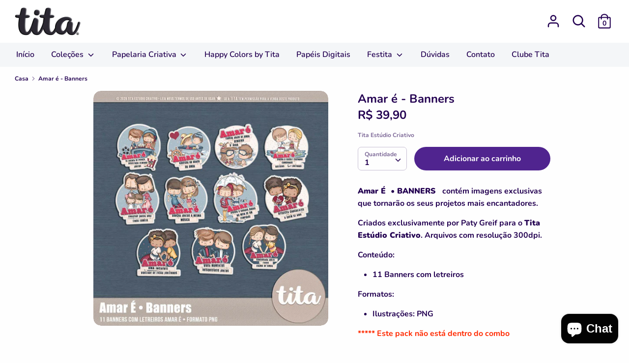

--- FILE ---
content_type: text/html; charset=utf-8
request_url: https://titaestudio.com.br/products/amar-e-banners
body_size: 32650
content:
<!doctype html>
<html class="no-js supports-no-cookies" lang="pt-BR">
<head>
  <!-- Boost 1.6.0 -->
  <meta charset="utf-8">
  <meta http-equiv="X-UA-Compatible" content="IE=edge">
  <meta name="viewport" content="width=device-width,initial-scale=1">
  <meta name="theme-color" content="#50248f">
  <link rel="canonical" href="https://titaestudio.com.br/products/amar-e-banners">

  
    <link rel="shortcut icon" href="//titaestudio.com.br/cdn/shop/files/t_32x32.png?v=1614296431" type="image/png">
  

  
  <title>
    Amar é - Banners
    
    
    
      &ndash; Tita Estúdio Criativo
    
  </title>

  
    <meta name="description" content="Amar É  • BANNERS   contém imagens exclusivas que tornarão os seus projetos mais encantadores.  Criados exclusivamente por Paty Greif para o Tita Estúdio Criativo. Arquivos com resolução 300dpi. Conteúdo: 11 Banners com letreiros Formatos: Ilustrações: PNG ***** Este pack não está dentro do combo   Por favor: Leia os t">
  

  




<meta property="og:site_name" content="Tita Estúdio Criativo">
<meta property="og:url" content="https://titaestudio.com.br/products/amar-e-banners">
<meta property="og:title" content="Amar é - Banners">
<meta property="og:type" content="product">
<meta property="og:description" content="Amar É  • BANNERS   contém imagens exclusivas que tornarão os seus projetos mais encantadores.  Criados exclusivamente por Paty Greif para o Tita Estúdio Criativo. Arquivos com resolução 300dpi. Conteúdo: 11 Banners com letreiros Formatos: Ilustrações: PNG ***** Este pack não está dentro do combo   Por favor: Leia os t">

  <meta property="og:price:amount" content="39,90">
  <meta property="og:price:currency" content="BRL">

<meta property="og:image" content="http://titaestudio.com.br/cdn/shop/products/preview_amare_Banners_1200x1200.jpg?v=1590799290">
<meta property="og:image:secure_url" content="https://titaestudio.com.br/cdn/shop/products/preview_amare_Banners_1200x1200.jpg?v=1590799290">


<meta name="twitter:card" content="summary_large_image">
<meta name="twitter:title" content="Amar é - Banners">
<meta name="twitter:description" content="Amar É  • BANNERS   contém imagens exclusivas que tornarão os seus projetos mais encantadores.  Criados exclusivamente por Paty Greif para o Tita Estúdio Criativo. Arquivos com resolução 300dpi. Conteúdo: 11 Banners com letreiros Formatos: Ilustrações: PNG ***** Este pack não está dentro do combo   Por favor: Leia os t">


  <link href="//titaestudio.com.br/cdn/shop/t/4/assets/styles.css?v=10623625389338493611762436878" rel="stylesheet" type="text/css" media="all" />

  <script src="//titaestudio.com.br/cdn/shop/t/4/assets/jquery.v2.2.3.min.js?v=181943755327014212641594590936"></script>

  <script>
    document.documentElement.className = document.documentElement.className.replace('no-js', 'js');
    window.theme = window.theme || {};
    window.slate = window.slate || {};
    theme.jQuery = jQuery;
    theme.moneyFormat = "R$ {{amount_with_comma_separator}}",
    theme.strings = {
      addToCart: "Adicionar ao carrinho",
      unavailable: "Indisponível",
      addressError: "Não é possível localizar o endereço",
      addressNoResults: "Nenhum resultado para este endereço",
      addressQueryLimit: "Você excedeu a cota de uso da API do Google. Considere a atualização para um \u003ca href=\"https:\/\/developers.google.com\/maps\/premium\/usage-limits\"\u003ePlano Premium\u003c\/a\u003e.",
      authError: "Ocorreu um problema ao autenticar sua conta do Google Maps.",
      addingToCart: "Adicionando",
      addedToCart: "Adicionado",
      addedToCartPopupTitle: "Adicionado:",
      addedToCartPopupItems: "Quantidade",
      addedToCartPopupSubtotal: "Subtotal",
      addedToCartPopupGoToCart: "Finalizar pedido",
      cartTermsNotChecked: "Você deve concordar com os termos e condições antes de continuar.",
      searchLoading: "Carregando",
      searchMoreResults: "Ver todos os resultados",
      searchNoResults: "Nenhum resultado",
      priceFrom: "A partir de",
      quantityTooHigh: "Você só pode ter {{ quantity }} no seu carrinho",
      onSale: "Em promoção",
      soldOut: "Esgotado",
      unitPriceSeparator: " \/ ",
      close: "Perto",
      cart_shipping_calculator_hide_calculator: "Ocultar calculadora de envio",
      cart_shipping_calculator_title: "Obtenha estimativas de envio",
      cart_general_hide_note: "Ocultar instruções para o vendedor",
      cart_general_show_note: "Adicione instruções para o vendedor",
      previous: "Anterior",
      next: "Próxima"
    }
    theme.routes = {
      account_login_url: '/account/login',
      account_register_url: '/account/register',
      account_addresses_url: '/account/addresses',
      search_url: '/search',
      cart_url: '/cart',
      cart_add_url: '/cart/add',
      cart_change_url: '/cart/change',
      product_recommendations_url: '/recommendations/products'
    }
    theme.settings = {
      uniformProductGridImagesEnabled: false,
      soldLabelEnabled: true,
      saleLabelEnabled: true,
      gridShowVendor: false
    }
  </script>

  

  <!--[if (gt IE 9)|!(IE)]><!--><script src="//titaestudio.com.br/cdn/shop/t/4/assets/vendor.js?v=23503516627144206781594590940" defer="defer"></script><!--<![endif]-->
  <!--[if lt IE 9]><script src="//titaestudio.com.br/cdn/shop/t/4/assets/vendor.js?v=23503516627144206781594590940"></script><![endif]-->

  <!--[if (gt IE 9)|!(IE)]><!--><script src="//titaestudio.com.br/cdn/shop/t/4/assets/theme.js?v=18693002505897667661594590939" defer="defer"></script><!--<![endif]-->
  <!--[if lt IE 9]><script src="//titaestudio.com.br/cdn/shop/t/4/assets/theme.js?v=18693002505897667661594590939"></script><![endif]-->

  <script>window.performance && window.performance.mark && window.performance.mark('shopify.content_for_header.start');</script><meta name="google-site-verification" content="iEyLJHIc_ujmh9DChd57tX7jtjaMhlB-LcVR5aToChU">
<meta name="facebook-domain-verification" content="l3bms6o3q4ipth36l3hs12a4u8mf1h">
<meta id="shopify-digital-wallet" name="shopify-digital-wallet" content="/18592703/digital_wallets/dialog">
<meta name="shopify-checkout-api-token" content="e41e086854bb93e8cd954b98b12a9504">
<meta id="in-context-paypal-metadata" data-shop-id="18592703" data-venmo-supported="false" data-environment="production" data-locale="pt_BR" data-paypal-v4="true" data-currency="BRL">
<link rel="alternate" type="application/json+oembed" href="https://titaestudio.com.br/products/amar-e-banners.oembed">
<script async="async" src="/checkouts/internal/preloads.js?locale=pt-BR"></script>
<script id="shopify-features" type="application/json">{"accessToken":"e41e086854bb93e8cd954b98b12a9504","betas":["rich-media-storefront-analytics"],"domain":"titaestudio.com.br","predictiveSearch":true,"shopId":18592703,"locale":"pt-br"}</script>
<script>var Shopify = Shopify || {};
Shopify.shop = "tita-estudio-criativo.myshopify.com";
Shopify.locale = "pt-BR";
Shopify.currency = {"active":"BRL","rate":"1.0"};
Shopify.country = "BR";
Shopify.theme = {"name":"Boost","id":104656928924,"schema_name":"Boost","schema_version":"1.6.0","theme_store_id":863,"role":"main"};
Shopify.theme.handle = "null";
Shopify.theme.style = {"id":null,"handle":null};
Shopify.cdnHost = "titaestudio.com.br/cdn";
Shopify.routes = Shopify.routes || {};
Shopify.routes.root = "/";</script>
<script type="module">!function(o){(o.Shopify=o.Shopify||{}).modules=!0}(window);</script>
<script>!function(o){function n(){var o=[];function n(){o.push(Array.prototype.slice.apply(arguments))}return n.q=o,n}var t=o.Shopify=o.Shopify||{};t.loadFeatures=n(),t.autoloadFeatures=n()}(window);</script>
<script id="shop-js-analytics" type="application/json">{"pageType":"product"}</script>
<script defer="defer" async type="module" src="//titaestudio.com.br/cdn/shopifycloud/shop-js/modules/v2/client.init-shop-cart-sync_CS3CrLRG.pt-BR.esm.js"></script>
<script defer="defer" async type="module" src="//titaestudio.com.br/cdn/shopifycloud/shop-js/modules/v2/chunk.common_CdDurduq.esm.js"></script>
<script defer="defer" async type="module" src="//titaestudio.com.br/cdn/shopifycloud/shop-js/modules/v2/chunk.modal_BICiqEIN.esm.js"></script>
<script type="module">
  await import("//titaestudio.com.br/cdn/shopifycloud/shop-js/modules/v2/client.init-shop-cart-sync_CS3CrLRG.pt-BR.esm.js");
await import("//titaestudio.com.br/cdn/shopifycloud/shop-js/modules/v2/chunk.common_CdDurduq.esm.js");
await import("//titaestudio.com.br/cdn/shopifycloud/shop-js/modules/v2/chunk.modal_BICiqEIN.esm.js");

  window.Shopify.SignInWithShop?.initShopCartSync?.({"fedCMEnabled":true,"windoidEnabled":true});

</script>
<script>(function() {
  var isLoaded = false;
  function asyncLoad() {
    if (isLoaded) return;
    isLoaded = true;
    var urls = ["https:\/\/chimpstatic.com\/mcjs-connected\/js\/users\/c2550a23360c1355ffa7cf73f\/cab6bc283dd92eafc5733b730.js?shop=tita-estudio-criativo.myshopify.com","https:\/\/a.mailmunch.co\/widgets\/site-376009-355660caaed2a53b38e7b6fe052674d1fba1ad75.js?shop=tita-estudio-criativo.myshopify.com"];
    for (var i = 0; i < urls.length; i++) {
      var s = document.createElement('script');
      s.type = 'text/javascript';
      s.async = true;
      s.src = urls[i];
      var x = document.getElementsByTagName('script')[0];
      x.parentNode.insertBefore(s, x);
    }
  };
  if(window.attachEvent) {
    window.attachEvent('onload', asyncLoad);
  } else {
    window.addEventListener('load', asyncLoad, false);
  }
})();</script>
<script id="__st">var __st={"a":18592703,"offset":-10800,"reqid":"db2fbee4-568e-4c49-a155-9a390c5bb7ae-1769546986","pageurl":"titaestudio.com.br\/products\/amar-e-banners","u":"975ad472d189","p":"product","rtyp":"product","rid":5249613627548};</script>
<script>window.ShopifyPaypalV4VisibilityTracking = true;</script>
<script id="captcha-bootstrap">!function(){'use strict';const t='contact',e='account',n='new_comment',o=[[t,t],['blogs',n],['comments',n],[t,'customer']],c=[[e,'customer_login'],[e,'guest_login'],[e,'recover_customer_password'],[e,'create_customer']],r=t=>t.map((([t,e])=>`form[action*='/${t}']:not([data-nocaptcha='true']) input[name='form_type'][value='${e}']`)).join(','),a=t=>()=>t?[...document.querySelectorAll(t)].map((t=>t.form)):[];function s(){const t=[...o],e=r(t);return a(e)}const i='password',u='form_key',d=['recaptcha-v3-token','g-recaptcha-response','h-captcha-response',i],f=()=>{try{return window.sessionStorage}catch{return}},m='__shopify_v',_=t=>t.elements[u];function p(t,e,n=!1){try{const o=window.sessionStorage,c=JSON.parse(o.getItem(e)),{data:r}=function(t){const{data:e,action:n}=t;return t[m]||n?{data:e,action:n}:{data:t,action:n}}(c);for(const[e,n]of Object.entries(r))t.elements[e]&&(t.elements[e].value=n);n&&o.removeItem(e)}catch(o){console.error('form repopulation failed',{error:o})}}const l='form_type',E='cptcha';function T(t){t.dataset[E]=!0}const w=window,h=w.document,L='Shopify',v='ce_forms',y='captcha';let A=!1;((t,e)=>{const n=(g='f06e6c50-85a8-45c8-87d0-21a2b65856fe',I='https://cdn.shopify.com/shopifycloud/storefront-forms-hcaptcha/ce_storefront_forms_captcha_hcaptcha.v1.5.2.iife.js',D={infoText:'Protegido por hCaptcha',privacyText:'Privacidade',termsText:'Termos'},(t,e,n)=>{const o=w[L][v],c=o.bindForm;if(c)return c(t,g,e,D).then(n);var r;o.q.push([[t,g,e,D],n]),r=I,A||(h.body.append(Object.assign(h.createElement('script'),{id:'captcha-provider',async:!0,src:r})),A=!0)});var g,I,D;w[L]=w[L]||{},w[L][v]=w[L][v]||{},w[L][v].q=[],w[L][y]=w[L][y]||{},w[L][y].protect=function(t,e){n(t,void 0,e),T(t)},Object.freeze(w[L][y]),function(t,e,n,w,h,L){const[v,y,A,g]=function(t,e,n){const i=e?o:[],u=t?c:[],d=[...i,...u],f=r(d),m=r(i),_=r(d.filter((([t,e])=>n.includes(e))));return[a(f),a(m),a(_),s()]}(w,h,L),I=t=>{const e=t.target;return e instanceof HTMLFormElement?e:e&&e.form},D=t=>v().includes(t);t.addEventListener('submit',(t=>{const e=I(t);if(!e)return;const n=D(e)&&!e.dataset.hcaptchaBound&&!e.dataset.recaptchaBound,o=_(e),c=g().includes(e)&&(!o||!o.value);(n||c)&&t.preventDefault(),c&&!n&&(function(t){try{if(!f())return;!function(t){const e=f();if(!e)return;const n=_(t);if(!n)return;const o=n.value;o&&e.removeItem(o)}(t);const e=Array.from(Array(32),(()=>Math.random().toString(36)[2])).join('');!function(t,e){_(t)||t.append(Object.assign(document.createElement('input'),{type:'hidden',name:u})),t.elements[u].value=e}(t,e),function(t,e){const n=f();if(!n)return;const o=[...t.querySelectorAll(`input[type='${i}']`)].map((({name:t})=>t)),c=[...d,...o],r={};for(const[a,s]of new FormData(t).entries())c.includes(a)||(r[a]=s);n.setItem(e,JSON.stringify({[m]:1,action:t.action,data:r}))}(t,e)}catch(e){console.error('failed to persist form',e)}}(e),e.submit())}));const S=(t,e)=>{t&&!t.dataset[E]&&(n(t,e.some((e=>e===t))),T(t))};for(const o of['focusin','change'])t.addEventListener(o,(t=>{const e=I(t);D(e)&&S(e,y())}));const B=e.get('form_key'),M=e.get(l),P=B&&M;t.addEventListener('DOMContentLoaded',(()=>{const t=y();if(P)for(const e of t)e.elements[l].value===M&&p(e,B);[...new Set([...A(),...v().filter((t=>'true'===t.dataset.shopifyCaptcha))])].forEach((e=>S(e,t)))}))}(h,new URLSearchParams(w.location.search),n,t,e,['guest_login'])})(!0,!0)}();</script>
<script integrity="sha256-4kQ18oKyAcykRKYeNunJcIwy7WH5gtpwJnB7kiuLZ1E=" data-source-attribution="shopify.loadfeatures" defer="defer" src="//titaestudio.com.br/cdn/shopifycloud/storefront/assets/storefront/load_feature-a0a9edcb.js" crossorigin="anonymous"></script>
<script data-source-attribution="shopify.dynamic_checkout.dynamic.init">var Shopify=Shopify||{};Shopify.PaymentButton=Shopify.PaymentButton||{isStorefrontPortableWallets:!0,init:function(){window.Shopify.PaymentButton.init=function(){};var t=document.createElement("script");t.src="https://titaestudio.com.br/cdn/shopifycloud/portable-wallets/latest/portable-wallets.pt-br.js",t.type="module",document.head.appendChild(t)}};
</script>
<script data-source-attribution="shopify.dynamic_checkout.buyer_consent">
  function portableWalletsHideBuyerConsent(e){var t=document.getElementById("shopify-buyer-consent"),n=document.getElementById("shopify-subscription-policy-button");t&&n&&(t.classList.add("hidden"),t.setAttribute("aria-hidden","true"),n.removeEventListener("click",e))}function portableWalletsShowBuyerConsent(e){var t=document.getElementById("shopify-buyer-consent"),n=document.getElementById("shopify-subscription-policy-button");t&&n&&(t.classList.remove("hidden"),t.removeAttribute("aria-hidden"),n.addEventListener("click",e))}window.Shopify?.PaymentButton&&(window.Shopify.PaymentButton.hideBuyerConsent=portableWalletsHideBuyerConsent,window.Shopify.PaymentButton.showBuyerConsent=portableWalletsShowBuyerConsent);
</script>
<script data-source-attribution="shopify.dynamic_checkout.cart.bootstrap">document.addEventListener("DOMContentLoaded",(function(){function t(){return document.querySelector("shopify-accelerated-checkout-cart, shopify-accelerated-checkout")}if(t())Shopify.PaymentButton.init();else{new MutationObserver((function(e,n){t()&&(Shopify.PaymentButton.init(),n.disconnect())})).observe(document.body,{childList:!0,subtree:!0})}}));
</script>
<link id="shopify-accelerated-checkout-styles" rel="stylesheet" media="screen" href="https://titaestudio.com.br/cdn/shopifycloud/portable-wallets/latest/accelerated-checkout-backwards-compat.css" crossorigin="anonymous">
<style id="shopify-accelerated-checkout-cart">
        #shopify-buyer-consent {
  margin-top: 1em;
  display: inline-block;
  width: 100%;
}

#shopify-buyer-consent.hidden {
  display: none;
}

#shopify-subscription-policy-button {
  background: none;
  border: none;
  padding: 0;
  text-decoration: underline;
  font-size: inherit;
  cursor: pointer;
}

#shopify-subscription-policy-button::before {
  box-shadow: none;
}

      </style>
<script id="sections-script" data-sections="product-recommendations" defer="defer" src="//titaestudio.com.br/cdn/shop/t/4/compiled_assets/scripts.js?v=5053"></script>
<script>window.performance && window.performance.mark && window.performance.mark('shopify.content_for_header.end');</script>

  <!-- "snippets/shogun-head.liquid" was not rendered, the associated app was uninstalled -->
<script src="https://cdn.shopify.com/extensions/e8878072-2f6b-4e89-8082-94b04320908d/inbox-1254/assets/inbox-chat-loader.js" type="text/javascript" defer="defer"></script>
<link href="https://monorail-edge.shopifysvc.com" rel="dns-prefetch">
<script>(function(){if ("sendBeacon" in navigator && "performance" in window) {try {var session_token_from_headers = performance.getEntriesByType('navigation')[0].serverTiming.find(x => x.name == '_s').description;} catch {var session_token_from_headers = undefined;}var session_cookie_matches = document.cookie.match(/_shopify_s=([^;]*)/);var session_token_from_cookie = session_cookie_matches && session_cookie_matches.length === 2 ? session_cookie_matches[1] : "";var session_token = session_token_from_headers || session_token_from_cookie || "";function handle_abandonment_event(e) {var entries = performance.getEntries().filter(function(entry) {return /monorail-edge.shopifysvc.com/.test(entry.name);});if (!window.abandonment_tracked && entries.length === 0) {window.abandonment_tracked = true;var currentMs = Date.now();var navigation_start = performance.timing.navigationStart;var payload = {shop_id: 18592703,url: window.location.href,navigation_start,duration: currentMs - navigation_start,session_token,page_type: "product"};window.navigator.sendBeacon("https://monorail-edge.shopifysvc.com/v1/produce", JSON.stringify({schema_id: "online_store_buyer_site_abandonment/1.1",payload: payload,metadata: {event_created_at_ms: currentMs,event_sent_at_ms: currentMs}}));}}window.addEventListener('pagehide', handle_abandonment_event);}}());</script>
<script id="web-pixels-manager-setup">(function e(e,d,r,n,o){if(void 0===o&&(o={}),!Boolean(null===(a=null===(i=window.Shopify)||void 0===i?void 0:i.analytics)||void 0===a?void 0:a.replayQueue)){var i,a;window.Shopify=window.Shopify||{};var t=window.Shopify;t.analytics=t.analytics||{};var s=t.analytics;s.replayQueue=[],s.publish=function(e,d,r){return s.replayQueue.push([e,d,r]),!0};try{self.performance.mark("wpm:start")}catch(e){}var l=function(){var e={modern:/Edge?\/(1{2}[4-9]|1[2-9]\d|[2-9]\d{2}|\d{4,})\.\d+(\.\d+|)|Firefox\/(1{2}[4-9]|1[2-9]\d|[2-9]\d{2}|\d{4,})\.\d+(\.\d+|)|Chrom(ium|e)\/(9{2}|\d{3,})\.\d+(\.\d+|)|(Maci|X1{2}).+ Version\/(15\.\d+|(1[6-9]|[2-9]\d|\d{3,})\.\d+)([,.]\d+|)( \(\w+\)|)( Mobile\/\w+|) Safari\/|Chrome.+OPR\/(9{2}|\d{3,})\.\d+\.\d+|(CPU[ +]OS|iPhone[ +]OS|CPU[ +]iPhone|CPU IPhone OS|CPU iPad OS)[ +]+(15[._]\d+|(1[6-9]|[2-9]\d|\d{3,})[._]\d+)([._]\d+|)|Android:?[ /-](13[3-9]|1[4-9]\d|[2-9]\d{2}|\d{4,})(\.\d+|)(\.\d+|)|Android.+Firefox\/(13[5-9]|1[4-9]\d|[2-9]\d{2}|\d{4,})\.\d+(\.\d+|)|Android.+Chrom(ium|e)\/(13[3-9]|1[4-9]\d|[2-9]\d{2}|\d{4,})\.\d+(\.\d+|)|SamsungBrowser\/([2-9]\d|\d{3,})\.\d+/,legacy:/Edge?\/(1[6-9]|[2-9]\d|\d{3,})\.\d+(\.\d+|)|Firefox\/(5[4-9]|[6-9]\d|\d{3,})\.\d+(\.\d+|)|Chrom(ium|e)\/(5[1-9]|[6-9]\d|\d{3,})\.\d+(\.\d+|)([\d.]+$|.*Safari\/(?![\d.]+ Edge\/[\d.]+$))|(Maci|X1{2}).+ Version\/(10\.\d+|(1[1-9]|[2-9]\d|\d{3,})\.\d+)([,.]\d+|)( \(\w+\)|)( Mobile\/\w+|) Safari\/|Chrome.+OPR\/(3[89]|[4-9]\d|\d{3,})\.\d+\.\d+|(CPU[ +]OS|iPhone[ +]OS|CPU[ +]iPhone|CPU IPhone OS|CPU iPad OS)[ +]+(10[._]\d+|(1[1-9]|[2-9]\d|\d{3,})[._]\d+)([._]\d+|)|Android:?[ /-](13[3-9]|1[4-9]\d|[2-9]\d{2}|\d{4,})(\.\d+|)(\.\d+|)|Mobile Safari.+OPR\/([89]\d|\d{3,})\.\d+\.\d+|Android.+Firefox\/(13[5-9]|1[4-9]\d|[2-9]\d{2}|\d{4,})\.\d+(\.\d+|)|Android.+Chrom(ium|e)\/(13[3-9]|1[4-9]\d|[2-9]\d{2}|\d{4,})\.\d+(\.\d+|)|Android.+(UC? ?Browser|UCWEB|U3)[ /]?(15\.([5-9]|\d{2,})|(1[6-9]|[2-9]\d|\d{3,})\.\d+)\.\d+|SamsungBrowser\/(5\.\d+|([6-9]|\d{2,})\.\d+)|Android.+MQ{2}Browser\/(14(\.(9|\d{2,})|)|(1[5-9]|[2-9]\d|\d{3,})(\.\d+|))(\.\d+|)|K[Aa][Ii]OS\/(3\.\d+|([4-9]|\d{2,})\.\d+)(\.\d+|)/},d=e.modern,r=e.legacy,n=navigator.userAgent;return n.match(d)?"modern":n.match(r)?"legacy":"unknown"}(),u="modern"===l?"modern":"legacy",c=(null!=n?n:{modern:"",legacy:""})[u],f=function(e){return[e.baseUrl,"/wpm","/b",e.hashVersion,"modern"===e.buildTarget?"m":"l",".js"].join("")}({baseUrl:d,hashVersion:r,buildTarget:u}),m=function(e){var d=e.version,r=e.bundleTarget,n=e.surface,o=e.pageUrl,i=e.monorailEndpoint;return{emit:function(e){var a=e.status,t=e.errorMsg,s=(new Date).getTime(),l=JSON.stringify({metadata:{event_sent_at_ms:s},events:[{schema_id:"web_pixels_manager_load/3.1",payload:{version:d,bundle_target:r,page_url:o,status:a,surface:n,error_msg:t},metadata:{event_created_at_ms:s}}]});if(!i)return console&&console.warn&&console.warn("[Web Pixels Manager] No Monorail endpoint provided, skipping logging."),!1;try{return self.navigator.sendBeacon.bind(self.navigator)(i,l)}catch(e){}var u=new XMLHttpRequest;try{return u.open("POST",i,!0),u.setRequestHeader("Content-Type","text/plain"),u.send(l),!0}catch(e){return console&&console.warn&&console.warn("[Web Pixels Manager] Got an unhandled error while logging to Monorail."),!1}}}}({version:r,bundleTarget:l,surface:e.surface,pageUrl:self.location.href,monorailEndpoint:e.monorailEndpoint});try{o.browserTarget=l,function(e){var d=e.src,r=e.async,n=void 0===r||r,o=e.onload,i=e.onerror,a=e.sri,t=e.scriptDataAttributes,s=void 0===t?{}:t,l=document.createElement("script"),u=document.querySelector("head"),c=document.querySelector("body");if(l.async=n,l.src=d,a&&(l.integrity=a,l.crossOrigin="anonymous"),s)for(var f in s)if(Object.prototype.hasOwnProperty.call(s,f))try{l.dataset[f]=s[f]}catch(e){}if(o&&l.addEventListener("load",o),i&&l.addEventListener("error",i),u)u.appendChild(l);else{if(!c)throw new Error("Did not find a head or body element to append the script");c.appendChild(l)}}({src:f,async:!0,onload:function(){if(!function(){var e,d;return Boolean(null===(d=null===(e=window.Shopify)||void 0===e?void 0:e.analytics)||void 0===d?void 0:d.initialized)}()){var d=window.webPixelsManager.init(e)||void 0;if(d){var r=window.Shopify.analytics;r.replayQueue.forEach((function(e){var r=e[0],n=e[1],o=e[2];d.publishCustomEvent(r,n,o)})),r.replayQueue=[],r.publish=d.publishCustomEvent,r.visitor=d.visitor,r.initialized=!0}}},onerror:function(){return m.emit({status:"failed",errorMsg:"".concat(f," has failed to load")})},sri:function(e){var d=/^sha384-[A-Za-z0-9+/=]+$/;return"string"==typeof e&&d.test(e)}(c)?c:"",scriptDataAttributes:o}),m.emit({status:"loading"})}catch(e){m.emit({status:"failed",errorMsg:(null==e?void 0:e.message)||"Unknown error"})}}})({shopId: 18592703,storefrontBaseUrl: "https://titaestudio.com.br",extensionsBaseUrl: "https://extensions.shopifycdn.com/cdn/shopifycloud/web-pixels-manager",monorailEndpoint: "https://monorail-edge.shopifysvc.com/unstable/produce_batch",surface: "storefront-renderer",enabledBetaFlags: ["2dca8a86"],webPixelsConfigList: [{"id":"751206631","configuration":"{\"pixel_id\":\"1094353364285345\",\"pixel_type\":\"facebook_pixel\"}","eventPayloadVersion":"v1","runtimeContext":"OPEN","scriptVersion":"ca16bc87fe92b6042fbaa3acc2fbdaa6","type":"APP","apiClientId":2329312,"privacyPurposes":["ANALYTICS","MARKETING","SALE_OF_DATA"],"dataSharingAdjustments":{"protectedCustomerApprovalScopes":["read_customer_address","read_customer_email","read_customer_name","read_customer_personal_data","read_customer_phone"]}},{"id":"751173863","configuration":"{\"config\":\"{\\\"google_tag_ids\\\":[\\\"G-JFYF17DXBG\\\",\\\"GT-TXZPZSW9\\\"],\\\"target_country\\\":\\\"BR\\\",\\\"gtag_events\\\":[{\\\"type\\\":\\\"search\\\",\\\"action_label\\\":\\\"G-JFYF17DXBG\\\"},{\\\"type\\\":\\\"begin_checkout\\\",\\\"action_label\\\":\\\"G-JFYF17DXBG\\\"},{\\\"type\\\":\\\"view_item\\\",\\\"action_label\\\":[\\\"G-JFYF17DXBG\\\",\\\"MC-GC33NWMH2F\\\"]},{\\\"type\\\":\\\"purchase\\\",\\\"action_label\\\":[\\\"G-JFYF17DXBG\\\",\\\"MC-GC33NWMH2F\\\"]},{\\\"type\\\":\\\"page_view\\\",\\\"action_label\\\":[\\\"G-JFYF17DXBG\\\",\\\"MC-GC33NWMH2F\\\"]},{\\\"type\\\":\\\"add_payment_info\\\",\\\"action_label\\\":\\\"G-JFYF17DXBG\\\"},{\\\"type\\\":\\\"add_to_cart\\\",\\\"action_label\\\":\\\"G-JFYF17DXBG\\\"}],\\\"enable_monitoring_mode\\\":false}\"}","eventPayloadVersion":"v1","runtimeContext":"OPEN","scriptVersion":"b2a88bafab3e21179ed38636efcd8a93","type":"APP","apiClientId":1780363,"privacyPurposes":[],"dataSharingAdjustments":{"protectedCustomerApprovalScopes":["read_customer_address","read_customer_email","read_customer_name","read_customer_personal_data","read_customer_phone"]}},{"id":"shopify-app-pixel","configuration":"{}","eventPayloadVersion":"v1","runtimeContext":"STRICT","scriptVersion":"0450","apiClientId":"shopify-pixel","type":"APP","privacyPurposes":["ANALYTICS","MARKETING"]},{"id":"shopify-custom-pixel","eventPayloadVersion":"v1","runtimeContext":"LAX","scriptVersion":"0450","apiClientId":"shopify-pixel","type":"CUSTOM","privacyPurposes":["ANALYTICS","MARKETING"]}],isMerchantRequest: false,initData: {"shop":{"name":"Tita Estúdio Criativo","paymentSettings":{"currencyCode":"BRL"},"myshopifyDomain":"tita-estudio-criativo.myshopify.com","countryCode":"BR","storefrontUrl":"https:\/\/titaestudio.com.br"},"customer":null,"cart":null,"checkout":null,"productVariants":[{"price":{"amount":39.9,"currencyCode":"BRL"},"product":{"title":"Amar é - Banners","vendor":"Tita Estúdio Criativo","id":"5249613627548","untranslatedTitle":"Amar é - Banners","url":"\/products\/amar-e-banners","type":""},"id":"34494708154524","image":{"src":"\/\/titaestudio.com.br\/cdn\/shop\/products\/preview_amare_Banners.jpg?v=1590799290"},"sku":"","title":"Default Title","untranslatedTitle":"Default Title"}],"purchasingCompany":null},},"https://titaestudio.com.br/cdn","fcfee988w5aeb613cpc8e4bc33m6693e112",{"modern":"","legacy":""},{"shopId":"18592703","storefrontBaseUrl":"https:\/\/titaestudio.com.br","extensionBaseUrl":"https:\/\/extensions.shopifycdn.com\/cdn\/shopifycloud\/web-pixels-manager","surface":"storefront-renderer","enabledBetaFlags":"[\"2dca8a86\"]","isMerchantRequest":"false","hashVersion":"fcfee988w5aeb613cpc8e4bc33m6693e112","publish":"custom","events":"[[\"page_viewed\",{}],[\"product_viewed\",{\"productVariant\":{\"price\":{\"amount\":39.9,\"currencyCode\":\"BRL\"},\"product\":{\"title\":\"Amar é - Banners\",\"vendor\":\"Tita Estúdio Criativo\",\"id\":\"5249613627548\",\"untranslatedTitle\":\"Amar é - Banners\",\"url\":\"\/products\/amar-e-banners\",\"type\":\"\"},\"id\":\"34494708154524\",\"image\":{\"src\":\"\/\/titaestudio.com.br\/cdn\/shop\/products\/preview_amare_Banners.jpg?v=1590799290\"},\"sku\":\"\",\"title\":\"Default Title\",\"untranslatedTitle\":\"Default Title\"}}]]"});</script><script>
  window.ShopifyAnalytics = window.ShopifyAnalytics || {};
  window.ShopifyAnalytics.meta = window.ShopifyAnalytics.meta || {};
  window.ShopifyAnalytics.meta.currency = 'BRL';
  var meta = {"product":{"id":5249613627548,"gid":"gid:\/\/shopify\/Product\/5249613627548","vendor":"Tita Estúdio Criativo","type":"","handle":"amar-e-banners","variants":[{"id":34494708154524,"price":3990,"name":"Amar é - Banners","public_title":null,"sku":""}],"remote":false},"page":{"pageType":"product","resourceType":"product","resourceId":5249613627548,"requestId":"db2fbee4-568e-4c49-a155-9a390c5bb7ae-1769546986"}};
  for (var attr in meta) {
    window.ShopifyAnalytics.meta[attr] = meta[attr];
  }
</script>
<script class="analytics">
  (function () {
    var customDocumentWrite = function(content) {
      var jquery = null;

      if (window.jQuery) {
        jquery = window.jQuery;
      } else if (window.Checkout && window.Checkout.$) {
        jquery = window.Checkout.$;
      }

      if (jquery) {
        jquery('body').append(content);
      }
    };

    var hasLoggedConversion = function(token) {
      if (token) {
        return document.cookie.indexOf('loggedConversion=' + token) !== -1;
      }
      return false;
    }

    var setCookieIfConversion = function(token) {
      if (token) {
        var twoMonthsFromNow = new Date(Date.now());
        twoMonthsFromNow.setMonth(twoMonthsFromNow.getMonth() + 2);

        document.cookie = 'loggedConversion=' + token + '; expires=' + twoMonthsFromNow;
      }
    }

    var trekkie = window.ShopifyAnalytics.lib = window.trekkie = window.trekkie || [];
    if (trekkie.integrations) {
      return;
    }
    trekkie.methods = [
      'identify',
      'page',
      'ready',
      'track',
      'trackForm',
      'trackLink'
    ];
    trekkie.factory = function(method) {
      return function() {
        var args = Array.prototype.slice.call(arguments);
        args.unshift(method);
        trekkie.push(args);
        return trekkie;
      };
    };
    for (var i = 0; i < trekkie.methods.length; i++) {
      var key = trekkie.methods[i];
      trekkie[key] = trekkie.factory(key);
    }
    trekkie.load = function(config) {
      trekkie.config = config || {};
      trekkie.config.initialDocumentCookie = document.cookie;
      var first = document.getElementsByTagName('script')[0];
      var script = document.createElement('script');
      script.type = 'text/javascript';
      script.onerror = function(e) {
        var scriptFallback = document.createElement('script');
        scriptFallback.type = 'text/javascript';
        scriptFallback.onerror = function(error) {
                var Monorail = {
      produce: function produce(monorailDomain, schemaId, payload) {
        var currentMs = new Date().getTime();
        var event = {
          schema_id: schemaId,
          payload: payload,
          metadata: {
            event_created_at_ms: currentMs,
            event_sent_at_ms: currentMs
          }
        };
        return Monorail.sendRequest("https://" + monorailDomain + "/v1/produce", JSON.stringify(event));
      },
      sendRequest: function sendRequest(endpointUrl, payload) {
        // Try the sendBeacon API
        if (window && window.navigator && typeof window.navigator.sendBeacon === 'function' && typeof window.Blob === 'function' && !Monorail.isIos12()) {
          var blobData = new window.Blob([payload], {
            type: 'text/plain'
          });

          if (window.navigator.sendBeacon(endpointUrl, blobData)) {
            return true;
          } // sendBeacon was not successful

        } // XHR beacon

        var xhr = new XMLHttpRequest();

        try {
          xhr.open('POST', endpointUrl);
          xhr.setRequestHeader('Content-Type', 'text/plain');
          xhr.send(payload);
        } catch (e) {
          console.log(e);
        }

        return false;
      },
      isIos12: function isIos12() {
        return window.navigator.userAgent.lastIndexOf('iPhone; CPU iPhone OS 12_') !== -1 || window.navigator.userAgent.lastIndexOf('iPad; CPU OS 12_') !== -1;
      }
    };
    Monorail.produce('monorail-edge.shopifysvc.com',
      'trekkie_storefront_load_errors/1.1',
      {shop_id: 18592703,
      theme_id: 104656928924,
      app_name: "storefront",
      context_url: window.location.href,
      source_url: "//titaestudio.com.br/cdn/s/trekkie.storefront.a804e9514e4efded663580eddd6991fcc12b5451.min.js"});

        };
        scriptFallback.async = true;
        scriptFallback.src = '//titaestudio.com.br/cdn/s/trekkie.storefront.a804e9514e4efded663580eddd6991fcc12b5451.min.js';
        first.parentNode.insertBefore(scriptFallback, first);
      };
      script.async = true;
      script.src = '//titaestudio.com.br/cdn/s/trekkie.storefront.a804e9514e4efded663580eddd6991fcc12b5451.min.js';
      first.parentNode.insertBefore(script, first);
    };
    trekkie.load(
      {"Trekkie":{"appName":"storefront","development":false,"defaultAttributes":{"shopId":18592703,"isMerchantRequest":null,"themeId":104656928924,"themeCityHash":"10848844318469277687","contentLanguage":"pt-BR","currency":"BRL","eventMetadataId":"06f6135a-cf4e-4377-966b-7bb3c367fd9c"},"isServerSideCookieWritingEnabled":true,"monorailRegion":"shop_domain","enabledBetaFlags":["65f19447"]},"Session Attribution":{},"S2S":{"facebookCapiEnabled":true,"source":"trekkie-storefront-renderer","apiClientId":580111}}
    );

    var loaded = false;
    trekkie.ready(function() {
      if (loaded) return;
      loaded = true;

      window.ShopifyAnalytics.lib = window.trekkie;

      var originalDocumentWrite = document.write;
      document.write = customDocumentWrite;
      try { window.ShopifyAnalytics.merchantGoogleAnalytics.call(this); } catch(error) {};
      document.write = originalDocumentWrite;

      window.ShopifyAnalytics.lib.page(null,{"pageType":"product","resourceType":"product","resourceId":5249613627548,"requestId":"db2fbee4-568e-4c49-a155-9a390c5bb7ae-1769546986","shopifyEmitted":true});

      var match = window.location.pathname.match(/checkouts\/(.+)\/(thank_you|post_purchase)/)
      var token = match? match[1]: undefined;
      if (!hasLoggedConversion(token)) {
        setCookieIfConversion(token);
        window.ShopifyAnalytics.lib.track("Viewed Product",{"currency":"BRL","variantId":34494708154524,"productId":5249613627548,"productGid":"gid:\/\/shopify\/Product\/5249613627548","name":"Amar é - Banners","price":"39.90","sku":"","brand":"Tita Estúdio Criativo","variant":null,"category":"","nonInteraction":true,"remote":false},undefined,undefined,{"shopifyEmitted":true});
      window.ShopifyAnalytics.lib.track("monorail:\/\/trekkie_storefront_viewed_product\/1.1",{"currency":"BRL","variantId":34494708154524,"productId":5249613627548,"productGid":"gid:\/\/shopify\/Product\/5249613627548","name":"Amar é - Banners","price":"39.90","sku":"","brand":"Tita Estúdio Criativo","variant":null,"category":"","nonInteraction":true,"remote":false,"referer":"https:\/\/titaestudio.com.br\/products\/amar-e-banners"});
      }
    });


        var eventsListenerScript = document.createElement('script');
        eventsListenerScript.async = true;
        eventsListenerScript.src = "//titaestudio.com.br/cdn/shopifycloud/storefront/assets/shop_events_listener-3da45d37.js";
        document.getElementsByTagName('head')[0].appendChild(eventsListenerScript);

})();</script>
<script
  defer
  src="https://titaestudio.com.br/cdn/shopifycloud/perf-kit/shopify-perf-kit-3.0.4.min.js"
  data-application="storefront-renderer"
  data-shop-id="18592703"
  data-render-region="gcp-us-east1"
  data-page-type="product"
  data-theme-instance-id="104656928924"
  data-theme-name="Boost"
  data-theme-version="1.6.0"
  data-monorail-region="shop_domain"
  data-resource-timing-sampling-rate="10"
  data-shs="true"
  data-shs-beacon="true"
  data-shs-export-with-fetch="true"
  data-shs-logs-sample-rate="1"
  data-shs-beacon-endpoint="https://titaestudio.com.br/api/collect"
></script>
</head>

<body id="amar-e-banners" class="template-product">

  <a class="in-page-link visually-hidden skip-link" href="#MainContent">Pular para o conteúdo</a>

  <div id="shopify-section-header" class="shopify-section"><style>
  
    .store-logo--image {
      width: 150px;
    }
  
</style><div class="site-header docking-header" data-section-id="header" data-section-type="header" role="banner">

    

    <header class="header-content container">
      <div class="page-header page-width">

        <!-- LOGO / STORE NAME --><div class="h1 store-logo store-logo--image" itemscope itemtype="http://schema.org/Organization"><!-- DESKTOP LOGO -->
  <a href="/" itemprop="url" class="desktop-logo site-logo site-header__logo-image"><img src="//titaestudio.com.br/cdn/shop/files/Logopretagil_ae9c5e5c-2231-4d19-9946-f9596c5a3654_300x.png?v=1614296430"
          alt="Tita Estúdio Criativo"
          itemprop="logo"></a>

  <!-- MOBILE LOGO -->
  <a href="/" itemprop="url" class="mobile-logo site-logo site-header__logo-image"><img src="//titaestudio.com.br/cdn/shop/files/Logopretagil_ae9c5e5c-2231-4d19-9946-f9596c5a3654_300x.png?v=1614296430"
          alt="Tita Estúdio Criativo"
          itemprop="logo"></a></div>

        
        <div class="docked-mobile-navigation-container">
        <div class="docked-mobile-navigation-container__inner">
        

        <div class="utils relative">
          <!-- MOBILE BURGER -->
          <button class="btn btn--plain burger-icon feather-icon js-mobile-menu-icon hide-for-search" aria-label="Alternar menu">
            <svg aria-hidden="true" focusable="false" role="presentation" class="icon feather-menu" viewBox="0 0 24 24"><path d="M3 12h18M3 6h18M3 18h18"/></svg>
          </button>

          <!-- DESKTOP SEARCH -->
          
<!-- CURRENCY CONVERTER -->
            <div class="utils__item utils__item--currency header-localization header-localization--desktop hide-for-search">
              <form method="post" action="/localization" id="localization_form_desktop-header" accept-charset="UTF-8" class="selectors-form" enctype="multipart/form-data"><input type="hidden" name="form_type" value="localization" /><input type="hidden" name="utf8" value="✓" /><input type="hidden" name="_method" value="put" /><input type="hidden" name="return_to" value="/products/amar-e-banners" /></form>
            </div><!-- ACCOUNT -->
          
            <div class="utils__item customer-account hide-for-search">
              <a href="/account" class="customer-account__parent-link feather-icon icon--header" aria-haspopup="true" aria-expanded="false" aria-label="Conta"><svg aria-hidden="true" focusable="false" role="presentation" class="icon icon-account" viewBox="0 0 24 24"><path d="M20 21v-2a4 4 0 0 0-4-4H8a4 4 0 0 0-4 4v2"/><circle cx="12" cy="7" r="4"/></svg></a>
              <ul class="customer-account__menu">
                
                  <li class="customer-account__link customer-login">
                    <a href="/account/login">
                      Entrar
                    </a>
                  </li>
                  <li class="customer-account__link customer-register">
                    <a href="/account/register">
                    Criar conta
                    </a>
                  </li>
                
              </ul>
            </div>
          

          
          <!-- DESKTOP SEARCH -->
            <a href="/search" class="plain-link utils__item hide-for-search desktop-only js-search-form-open" aria-label="Procurar">
              <span class="feather-icon icon--header">
                <svg aria-hidden="true" focusable="false" role="presentation" class="icon feather-search" viewBox="0 0 24 24"><circle cx="10.5" cy="10.5" r="7.5"/><path d="M21 21l-5.2-5.2"/></svg>
              </span>
              <span class="icon-fallback-text">Procurar</span>
            </a>
            
            <div class="utils__item search-bar search-bar--fadein settings-closed-bar desktop-only live-search live-search--show-price">
  <div class="search-bar__container">
    <button class="btn btn--plain feather-icon icon--header search-form__icon js-search-form-open" aria-label="Abrir pesquisa">
      <svg aria-hidden="true" focusable="false" role="presentation" class="icon feather-search" viewBox="0 0 24 24"><circle cx="10.5" cy="10.5" r="7.5"/><path d="M21 21l-5.2-5.2"/></svg>
    </button>
    <span class="icon-fallback-text">Procurar</span>

    <form class="search-form" action="/search" method="get" role="search" autocomplete="off">
      <input type="hidden" name="type" value="product" />
      <input type="hidden" name="options[prefix]" value="last" />
      <label for="closed-search-bar" class="label-hidden">
        Procure na nossa loja
      </label>
      <input type="search"
             name="q"
             id="closed-search-bar"
             value=""
             placeholder="Procure na nossa loja"
             class="search-form__input"
             autocomplete="off"
             autocorrect="off">
      <button type="submit" class="btn btn--plain search-form__button" aria-label="Procurar">
      </button>
    </form>

    
      <button class="btn btn--plain feather-icon icon--header search-form__icon js-search-form-close " aria-label="Perto">
        <svg aria-hidden="true" focusable="false" role="presentation" class="icon feather-x" viewBox="0 0 24 24"><path d="M18 6L6 18M6 6l12 12"/></svg>
      </button>
      <span class="icon-fallback-text ">Fechar</span>
    

    <div class="search-bar__results">
    </div>
  </div>
</div>



          

          <!-- MOBILE SEARCH WHEN MENU IS CLOSED -->
          <div class="utils__item hide-for-search mobile-search">
            <a href="/search" class="plain-link feather-icon icon--header js-search-form-open" aria-label="Procurar">
              <svg aria-hidden="true" focusable="false" role="presentation" class="icon feather-search" viewBox="0 0 24 24"><circle cx="10.5" cy="10.5" r="7.5"/><path d="M21 21l-5.2-5.2"/></svg>
            </a>
            <span class="icon-fallback-text">Procurar</span>
          </div>
          <div class="utils__item search-bar search-bar--fadein mobile-search">
  <div class="search-bar__container">
    <button class="btn btn--plain feather-icon icon--header search-form__icon js-search-form-open" aria-label="Abrir pesquisa">
      <svg aria-hidden="true" focusable="false" role="presentation" class="icon feather-search" viewBox="0 0 24 24"><circle cx="10.5" cy="10.5" r="7.5"/><path d="M21 21l-5.2-5.2"/></svg>
    </button>
    <span class="icon-fallback-text">Procurar</span>

    <form class="search-form" action="/search" method="get" role="search" autocomplete="off">
      <input type="hidden" name="type" value="product" />
      <input type="hidden" name="options[prefix]" value="last" />
      <label for="mobile-search-bar" class="label-hidden">
        Procure na nossa loja
      </label>
      <input type="search"
             name="q"
             id="mobile-search-bar"
             value=""
             placeholder="Procure na nossa loja"
             class="search-form__input"
             autocomplete="off"
             autocorrect="off">
      <button type="submit" class="btn btn--plain search-form__button" aria-label="Procurar">
      </button>
    </form>

    
      <button class="btn btn--plain feather-icon icon--header search-form__icon js-search-form-close " aria-label="Perto">
        <svg aria-hidden="true" focusable="false" role="presentation" class="icon feather-x" viewBox="0 0 24 24"><path d="M18 6L6 18M6 6l12 12"/></svg>
      </button>
      <span class="icon-fallback-text ">Fechar</span>
    

    <div class="search-bar__results">
    </div>
  </div>
</div>





          <!-- CART -->
          
          
          <div class="utils__item header-cart hide-for-search">
            <a href="/cart">
              <span class="feather-icon icon--header"><svg aria-hidden="true" focusable="false" role="presentation" class="icon feather-bag" viewBox="0 0 24 28"><rect x="1" y="7" width="22" height="20" rx="2" ry="2"/><path d="M6 10V6a5 4 2 0 1 12 0v4"/></svg></span>
              <span class="header-cart__count">0</span>
            </a>
            
          </div>
          
        </div>

        
        </div>
        </div>
        
      </div>
    </header>

    
    <div class="docked-navigation-container">
    <div class="docked-navigation-container__inner">
    

    <section class="header-navigation container">
      <nav class="navigation__container page-width">

        <!-- MOBILE MENU UTILS -->
        <div class="mobile-menu-utils"><!-- MOBILE MENU LOCALIZATION -->
            <div class="utils__item utils__item--currency header-localization header-localization--mobile hide-for-search">
              <form method="post" action="/localization" id="localization_form_mobile-header" accept-charset="UTF-8" class="selectors-form" enctype="multipart/form-data"><input type="hidden" name="form_type" value="localization" /><input type="hidden" name="utf8" value="✓" /><input type="hidden" name="_method" value="put" /><input type="hidden" name="return_to" value="/products/amar-e-banners" /></form>
            </div><!-- MOBILE MENU CLOSE -->
          <button class="btn btn--plain close-mobile-menu js-close-mobile-menu" aria-label="Perto">
            <span class="feather-icon icon--header">
              <svg aria-hidden="true" focusable="false" role="presentation" class="icon feather-x" viewBox="0 0 24 24"><path d="M18 6L6 18M6 6l12 12"/></svg>
            </span>
          </button>
        </div>

        <!-- MOBILE MENU SEARCH BAR -->
        <div class="mobile-menu-search-bar">
          <div class="utils__item search-bar search-bar--fadein mobile-menu-search">
  <div class="search-bar__container">
    <button class="btn btn--plain feather-icon icon--header search-form__icon js-search-form-open" aria-label="Abrir pesquisa">
      <svg aria-hidden="true" focusable="false" role="presentation" class="icon feather-search" viewBox="0 0 24 24"><circle cx="10.5" cy="10.5" r="7.5"/><path d="M21 21l-5.2-5.2"/></svg>
    </button>
    <span class="icon-fallback-text">Procurar</span>

    <form class="search-form" action="/search" method="get" role="search" autocomplete="off">
      <input type="hidden" name="type" value="product" />
      <input type="hidden" name="options[prefix]" value="last" />
      <label for="mobile-menu-search" class="label-hidden">
        Procure na nossa loja
      </label>
      <input type="search"
             name="q"
             id="mobile-menu-search"
             value=""
             placeholder="Procure na nossa loja"
             class="search-form__input"
             autocomplete="off"
             autocorrect="off">
      <button type="submit" class="btn btn--plain search-form__button" aria-label="Procurar">
      </button>
    </form>

    

    <div class="search-bar__results">
    </div>
  </div>
</div>



        </div>

        <!-- MOBILE MENU -->
        <ul class="nav mobile-site-nav">
          
            <li class="mobile-site-nav__item">
              <a href="/" class="mobile-site-nav__link">
                Início
              </a>
              
              
            </li>
          
            <li class="mobile-site-nav__item">
              <a href="/collections" class="mobile-site-nav__link">
                Coleções
              </a>
              
                <button class="btn--plain feather-icon mobile-site-nav__icon" aria-label="Open dropdown menu"><svg aria-hidden="true" focusable="false" role="presentation" class="icon feather-icon feather-chevron-down" viewBox="0 0 24 24"><path d="M6 9l6 6 6-6"/></svg>
</button>
              
              
                <ul class="mobile-site-nav__menu">
                  
                    <li class="mobile-site-nav__item">
                      <a href="/collections/lancamentos-1" class="mobile-site-nav__link">
                        Lançamentos
                      </a>
                      
                        <button class="btn--plain feather-icon mobile-site-nav__icon" aria-haspopup="true" aria-expanded="false" aria-label="Open dropdown menu"><svg aria-hidden="true" focusable="false" role="presentation" class="icon feather-icon feather-chevron-down" viewBox="0 0 24 24"><path d="M6 9l6 6 6-6"/></svg>
</button>
                      
                      
                        <ul class="mobile-site-nav__menu">
                          
                            <li class="mobile-site-nav__item">
                              <a href="/collections/lavanda" class="mobile-site-nav__link">
                                Lavanda
                              </a>
                            </li>
                          
                            <li class="mobile-site-nav__item">
                              <a href="/collections/volta-as-aulas-2026" class="mobile-site-nav__link">
                                Volta as Aulas 2026
                              </a>
                            </li>
                          
                            <li class="mobile-site-nav__item">
                              <a href="/collections/alma-de-girassol" class="mobile-site-nav__link">
                                Alma de Girassol
                              </a>
                            </li>
                          
                            <li class="mobile-site-nav__item">
                              <a href="/collections/natal-2025" class="mobile-site-nav__link">
                                Natal 2025
                              </a>
                            </li>
                          
                            <li class="mobile-site-nav__item">
                              <a href="/collections/raposinhas" class="mobile-site-nav__link">
                                Raposinhas
                              </a>
                            </li>
                          
                            <li class="mobile-site-nav__item">
                              <a href="/collections/tempo-de-fe" class="mobile-site-nav__link">
                                Tempo de Fé
                              </a>
                            </li>
                          
                            <li class="mobile-site-nav__item">
                              <a href="/collections/outubro-rosa-2025" class="mobile-site-nav__link">
                                Outubro Rosa 2025
                              </a>
                            </li>
                          
                            <li class="mobile-site-nav__item">
                              <a href="/collections/profe-2025" class="mobile-site-nav__link">
                                Professores 2025
                              </a>
                            </li>
                          
                            <li class="mobile-site-nav__item">
                              <a href="/collections/summer-feelings" class="mobile-site-nav__link">
                                Summer Feelings
                              </a>
                            </li>
                          
                            <li class="mobile-site-nav__item">
                              <a href="/collections/amo-cafe" class="mobile-site-nav__link">
                                Amo Café
                              </a>
                            </li>
                          
                            <li class="mobile-site-nav__item">
                              <a href="/collections/o-circo-chegou" class="mobile-site-nav__link">
                                O Circo Chegou
                              </a>
                            </li>
                          
                            <li class="mobile-site-nav__item">
                              <a href="/collections/passaros" class="mobile-site-nav__link">
                                Pássaros
                              </a>
                            </li>
                          
                            <li class="mobile-site-nav__item">
                              <a href="/collections/petala" class="mobile-site-nav__link">
                                Pétala 
                              </a>
                            </li>
                          
                            <li class="mobile-site-nav__item">
                              <a href="/collections/pet-lovers" class="mobile-site-nav__link">
                                Pet Lovers
                              </a>
                            </li>
                          
                            <li class="mobile-site-nav__item">
                              <a href="/collections/butterfly" class="mobile-site-nav__link">
                                Butterfly
                              </a>
                            </li>
                          
                            <li class="mobile-site-nav__item">
                              <a href="/collections/mulhers-que-voam" class="mobile-site-nav__link">
                                Mulheres Que Voam
                              </a>
                            </li>
                          
                            <li class="mobile-site-nav__item">
                              <a href="/collections/panda-mania" class="mobile-site-nav__link">
                                Panda Mania
                              </a>
                            </li>
                          
                            <li class="mobile-site-nav__item">
                              <a href="/collections/cherry" class="mobile-site-nav__link">
                                Cherry 
                              </a>
                            </li>
                          
                            <li class="mobile-site-nav__item">
                              <a href="/collections/little-bee-encadernacao" class="mobile-site-nav__link">
                                Little Bee
                              </a>
                            </li>
                          
                        </ul>
                      
                    </li>
                  
                    <li class="mobile-site-nav__item">
                      <a href="/pages/datas-comemorativas" class="mobile-site-nav__link">
                        Datas Comemorativas
                      </a>
                      
                        <button class="btn--plain feather-icon mobile-site-nav__icon" aria-haspopup="true" aria-expanded="false" aria-label="Open dropdown menu"><svg aria-hidden="true" focusable="false" role="presentation" class="icon feather-icon feather-chevron-down" viewBox="0 0 24 24"><path d="M6 9l6 6 6-6"/></svg>
</button>
                      
                      
                        <ul class="mobile-site-nav__menu">
                          
                            <li class="mobile-site-nav__item">
                              <a href="/collections/dia-das-mulheres" class="mobile-site-nav__link">
                                Dia da Mulher 
                              </a>
                            </li>
                          
                            <li class="mobile-site-nav__item">
                              <a href="/collections/volta-as-aulas" class="mobile-site-nav__link">
                                Volta às Aulas
                              </a>
                            </li>
                          
                            <li class="mobile-site-nav__item">
                              <a href="/collections/ratimbum" class="mobile-site-nav__link">
                                Ratimbum -  Aniversários
                              </a>
                            </li>
                          
                            <li class="mobile-site-nav__item">
                              <a href="/collections/pascoa-antigos" class="mobile-site-nav__link">
                                Páscoa 
                              </a>
                            </li>
                          
                            <li class="mobile-site-nav__item">
                              <a href="/collections/pascoa-crista-2025" class="mobile-site-nav__link">
                                Páscoa Cristã 2025
                              </a>
                            </li>
                          
                            <li class="mobile-site-nav__item">
                              <a href="/collections/colecao-sacramentos" class="mobile-site-nav__link">
                                Batizado e 1ª Comunhão
                              </a>
                            </li>
                          
                            <li class="mobile-site-nav__item">
                              <a href="/collections/casamento" class="mobile-site-nav__link">
                                Casamento
                              </a>
                            </li>
                          
                            <li class="mobile-site-nav__item">
                              <a href="/collections/batizado" class="mobile-site-nav__link">
                                Batizado
                              </a>
                            </li>
                          
                            <li class="mobile-site-nav__item">
                              <a href="/collections/happy-birthday" class="mobile-site-nav__link">
                                Happy Birthday - Aniversários
                              </a>
                            </li>
                          
                            <li class="mobile-site-nav__item">
                              <a href="/collections/dia-dos-namorados" class="mobile-site-nav__link">
                                Dia Dos Namorados
                              </a>
                            </li>
                          
                            <li class="mobile-site-nav__item">
                              <a href="/collections/dia-das-maes" class="mobile-site-nav__link">
                                Dia das Mães 
                              </a>
                            </li>
                          
                            <li class="mobile-site-nav__item">
                              <a href="/collections/festa-junina" class="mobile-site-nav__link">
                                Festa Junina
                              </a>
                            </li>
                          
                            <li class="mobile-site-nav__item">
                              <a href="/collections/meu-pai-heroi-dia-dos-pais" class="mobile-site-nav__link">
                                Dia Dos Pais
                              </a>
                            </li>
                          
                            <li class="mobile-site-nav__item">
                              <a href="/collections/dia-dos-avos-kit-digital" class="mobile-site-nav__link">
                                Dia dos Avós
                              </a>
                            </li>
                          
                            <li class="mobile-site-nav__item">
                              <a href="/collections/dia-das-criancas" class="mobile-site-nav__link">
                                Dia Das Crianças
                              </a>
                            </li>
                          
                            <li class="mobile-site-nav__item">
                              <a href="/collections/minha-escola" class="mobile-site-nav__link">
                                Dia dos Professores / Escolar
                              </a>
                            </li>
                          
                            <li class="mobile-site-nav__item">
                              <a href="/collections/outubro-rosa" class="mobile-site-nav__link">
                                Outubro Rosa
                              </a>
                            </li>
                          
                            <li class="mobile-site-nav__item">
                              <a href="/collections/halloween" class="mobile-site-nav__link">
                                Halloween
                              </a>
                            </li>
                          
                            <li class="mobile-site-nav__item">
                              <a href="/collections/natal" class="mobile-site-nav__link">
                                Natal
                              </a>
                            </li>
                          
                            <li class="mobile-site-nav__item">
                              <a href="/collections/natal-cristao" class="mobile-site-nav__link">
                                Natal Cristão
                              </a>
                            </li>
                          
                            <li class="mobile-site-nav__item">
                              <a href="/pages/datas-comemorativas" class="mobile-site-nav__link">
                                - Ver todas -
                              </a>
                            </li>
                          
                        </ul>
                      
                    </li>
                  
                    <li class="mobile-site-nav__item">
                      <a href="/pages/colecoes-infantis" class="mobile-site-nav__link">
                        Infantis
                      </a>
                      
                        <button class="btn--plain feather-icon mobile-site-nav__icon" aria-haspopup="true" aria-expanded="false" aria-label="Open dropdown menu"><svg aria-hidden="true" focusable="false" role="presentation" class="icon feather-icon feather-chevron-down" viewBox="0 0 24 24"><path d="M6 9l6 6 6-6"/></svg>
</button>
                      
                      
                        <ul class="mobile-site-nav__menu">
                          
                            <li class="mobile-site-nav__item">
                              <a href="/collections/a-caminho-da-terra-do-nunca" class="mobile-site-nav__link">
                                A Caminho da Terra do Nunca - Peter Pan
                              </a>
                            </li>
                          
                            <li class="mobile-site-nav__item">
                              <a href="/collections/fadas-da-tita" class="mobile-site-nav__link">
                                Fadas da Tita
                              </a>
                            </li>
                          
                            <li class="mobile-site-nav__item">
                              <a href="/collections/formatura-abc" class="mobile-site-nav__link">
                                Formatura ABC
                              </a>
                            </li>
                          
                            <li class="mobile-site-nav__item">
                              <a href="/collections/spring-time" class="mobile-site-nav__link">
                                Spring Time
                              </a>
                            </li>
                          
                            <li class="mobile-site-nav__item">
                              <a href="/collections/historias-biblicas" class="mobile-site-nav__link">
                                Histórias da Bíblia
                              </a>
                            </li>
                          
                            <li class="mobile-site-nav__item">
                              <a href="/collections/little-boys-escolar" class="mobile-site-nav__link">
                                Little Boys - Escolar
                              </a>
                            </li>
                          
                            <li class="mobile-site-nav__item">
                              <a href="/collections/fruit-girls" class="mobile-site-nav__link">
                                Fruit Girls
                              </a>
                            </li>
                          
                            <li class="mobile-site-nav__item">
                              <a href="/collections/pequeno-principe" class="mobile-site-nav__link">
                                Pequeno Principe
                              </a>
                            </li>
                          
                            <li class="mobile-site-nav__item">
                              <a href="/collections/magic-park" class="mobile-site-nav__link">
                                Magic Park 
                              </a>
                            </li>
                          
                            <li class="mobile-site-nav__item">
                              <a href="/collections/volta-as-aulas-2024" class="mobile-site-nav__link">
                                Star Girls e Lolly Girls
                              </a>
                            </li>
                          
                            <li class="mobile-site-nav__item">
                              <a href="/collections/circo-candy-color" class="mobile-site-nav__link">
                                Circo 
                              </a>
                            </li>
                          
                            <li class="mobile-site-nav__item">
                              <a href="/collections/babies" class="mobile-site-nav__link">
                                Babies
                              </a>
                            </li>
                          
                            <li class="mobile-site-nav__item">
                              <a href="/collections/ursos-marinheiros" class="mobile-site-nav__link">
                                Ursos Marinheiros
                              </a>
                            </li>
                          
                            <li class="mobile-site-nav__item">
                              <a href="/collections/safari-floresta-baby" class="mobile-site-nav__link">
                                Safari & Floresta Baby
                              </a>
                            </li>
                          
                            <li class="mobile-site-nav__item">
                              <a href="/collections/alice-tudo" class="mobile-site-nav__link">
                                Alice Tudo
                              </a>
                            </li>
                          
                            <li class="mobile-site-nav__item">
                              <a href="/collections/chapeuzinho-vermelho" class="mobile-site-nav__link">
                                Chapeuzinho Vermelho
                              </a>
                            </li>
                          
                            <li class="mobile-site-nav__item">
                              <a href="/collections/arca-de-noe" class="mobile-site-nav__link">
                                Arca de Noé
                              </a>
                            </li>
                          
                            <li class="mobile-site-nav__item">
                              <a href="/collections/os-tres-porquinhos" class="mobile-site-nav__link">
                                Os Três Porquinhos
                              </a>
                            </li>
                          
                            <li class="mobile-site-nav__item">
                              <a href="/collections/uma-aventura-espacial" class="mobile-site-nav__link">
                                Astronautas
                              </a>
                            </li>
                          
                            <li class="mobile-site-nav__item">
                              <a href="/collections/bicholandia" class="mobile-site-nav__link">
                                Bicholândia
                              </a>
                            </li>
                          
                            <li class="mobile-site-nav__item">
                              <a href="/collections/ola-monstros" class="mobile-site-nav__link">
                                Monstros
                              </a>
                            </li>
                          
                            <li class="mobile-site-nav__item">
                              <a href="/collections/pop-girls" class="mobile-site-nav__link">
                                Pop Girls
                              </a>
                            </li>
                          
                            <li class="mobile-site-nav__item">
                              <a href="/collections/animalista" class="mobile-site-nav__link">
                                Animalista 
                              </a>
                            </li>
                          
                            <li class="mobile-site-nav__item">
                              <a href="/collections/mini-titas" class="mobile-site-nav__link">
                                Mini-Titas e Titinhos - Mascotes
                              </a>
                            </li>
                          
                            <li class="mobile-site-nav__item">
                              <a href="/collections/aquarela" class="mobile-site-nav__link">
                                Aquarela
                              </a>
                            </li>
                          
                            <li class="mobile-site-nav__item">
                              <a href="/collections/bailarinas" class="mobile-site-nav__link">
                                Bailarinas
                              </a>
                            </li>
                          
                            <li class="mobile-site-nav__item">
                              <a href="/collections/aviadores" class="mobile-site-nav__link">
                                Aviadores
                              </a>
                            </li>
                          
                            <li class="mobile-site-nav__item">
                              <a href="/collections/na-fazenda" class="mobile-site-nav__link">
                                Na Fazenda
                              </a>
                            </li>
                          
                            <li class="mobile-site-nav__item">
                              <a href="/collections/sereias" class="mobile-site-nav__link">
                                Sereias
                              </a>
                            </li>
                          
                        </ul>
                      
                    </li>
                  
                    <li class="mobile-site-nav__item">
                      <a href="/pages/colecoes-adultas" class="mobile-site-nav__link">
                        Adultas
                      </a>
                      
                        <button class="btn--plain feather-icon mobile-site-nav__icon" aria-haspopup="true" aria-expanded="false" aria-label="Open dropdown menu"><svg aria-hidden="true" focusable="false" role="presentation" class="icon feather-icon feather-chevron-down" viewBox="0 0 24 24"><path d="M6 9l6 6 6-6"/></svg>
</button>
                      
                      
                        <ul class="mobile-site-nav__menu">
                          
                            <li class="mobile-site-nav__item">
                              <a href="/collections/capivara" class="mobile-site-nav__link">
                                Capivara
                              </a>
                            </li>
                          
                            <li class="mobile-site-nav__item">
                              <a href="/collections/toile-de-jouy" class="mobile-site-nav__link">
                                Toile de Jouy
                              </a>
                            </li>
                          
                            <li class="mobile-site-nav__item">
                              <a href="/collections/fe-menina" class="mobile-site-nav__link">
                                FéMenina 
                              </a>
                            </li>
                          
                            <li class="mobile-site-nav__item">
                              <a href="/collections/volta-ao-mundo" class="mobile-site-nav__link">
                                Volta ao Mundo
                              </a>
                            </li>
                          
                            <li class="mobile-site-nav__item">
                              <a href="/collections/petala" class="mobile-site-nav__link">
                                Pétala
                              </a>
                            </li>
                          
                            <li class="mobile-site-nav__item">
                              <a href="/collections/flowerland" class="mobile-site-nav__link">
                                FlowerLand
                              </a>
                            </li>
                          
                            <li class="mobile-site-nav__item">
                              <a href="/collections/aconchego" class="mobile-site-nav__link">
                                Aconchego
                              </a>
                            </li>
                          
                            <li class="mobile-site-nav__item">
                              <a href="/collections/novidade-cordel" class="mobile-site-nav__link">
                                Cordel
                              </a>
                            </li>
                          
                            <li class="mobile-site-nav__item">
                              <a href="/collections/frida" class="mobile-site-nav__link">
                                Viva La Vida - Frida
                              </a>
                            </li>
                          
                            <li class="mobile-site-nav__item">
                              <a href="/collections/gratidao-muda-tudo" class="mobile-site-nav__link">
                                Gratidão Muda Tudo
                              </a>
                            </li>
                          
                            <li class="mobile-site-nav__item">
                              <a href="/collections/pequeno-principe" class="mobile-site-nav__link">
                                Pequeno Principe
                              </a>
                            </li>
                          
                            <li class="mobile-site-nav__item">
                              <a href="/collections/rainbow" class="mobile-site-nav__link">
                                Rainbow - Além do Arco-Íris
                              </a>
                            </li>
                          
                            <li class="mobile-site-nav__item">
                              <a href="/collections/colecao-artesao-1" class="mobile-site-nav__link">
                                Coleção Artesão - Coleção Completa
                              </a>
                            </li>
                          
                            <li class="mobile-site-nav__item">
                              <a href="/collections/santinhos" class="mobile-site-nav__link">
                                Santinhos Tudo
                              </a>
                            </li>
                          
                            <li class="mobile-site-nav__item">
                              <a href="/collections/amigas" class="mobile-site-nav__link">
                                Amigas
                              </a>
                            </li>
                          
                            <li class="mobile-site-nav__item">
                              <a href="/collections/recomeco-1" class="mobile-site-nav__link">
                                Recomeço
                              </a>
                            </li>
                          
                            <li class="mobile-site-nav__item">
                              <a href="/collections/vilarejo" class="mobile-site-nav__link">
                                Vilarejo
                              </a>
                            </li>
                          
                            <li class="mobile-site-nav__item">
                              <a href="/collections/groovy" class="mobile-site-nav__link">
                                Groovy
                              </a>
                            </li>
                          
                            <li class="mobile-site-nav__item">
                              <a href="/collections/cores-da-natureza" class="mobile-site-nav__link">
                                Cores da Natureza
                              </a>
                            </li>
                          
                            <li class="mobile-site-nav__item">
                              <a href="/collections/woman-fly" class="mobile-site-nav__link">
                                WomanFly
                              </a>
                            </li>
                          
                            <li class="mobile-site-nav__item">
                              <a href="/collections/signos" class="mobile-site-nav__link">
                                Signos
                              </a>
                            </li>
                          
                            <li class="mobile-site-nav__item">
                              <a href="/collections/tenha-fe-1" class="mobile-site-nav__link">
                                Tenha Fé
                              </a>
                            </li>
                          
                            <li class="mobile-site-nav__item">
                              <a href="/collections/happy-friends" class="mobile-site-nav__link">
                                Happy Friends
                              </a>
                            </li>
                          
                            <li class="mobile-site-nav__item">
                              <a href="/collections/ame-se-mulheres" class="mobile-site-nav__link">
                                Ame-Se
                              </a>
                            </li>
                          
                            <li class="mobile-site-nav__item">
                              <a href="/collections/for-men" class="mobile-site-nav__link">
                                For Men
                              </a>
                            </li>
                          
                            <li class="mobile-site-nav__item">
                              <a href="/collections/gerando-amor-gestantes" class="mobile-site-nav__link">
                                Gerando Amor - Gestante
                              </a>
                            </li>
                          
                            <li class="mobile-site-nav__item">
                              <a href="/collections/travel-girl" class="mobile-site-nav__link">
                                Travel Girls
                              </a>
                            </li>
                          
                            <li class="mobile-site-nav__item">
                              <a href="/collections/volta-ao-mundo" class="mobile-site-nav__link">
                                Volta ao Mundo
                              </a>
                            </li>
                          
                        </ul>
                      
                    </li>
                  
                </ul>
              
            </li>
          
            <li class="mobile-site-nav__item">
              <a href="/collections/tita-papelaria-criativa" class="mobile-site-nav__link">
                Papelaria Criativa
              </a>
              
                <button class="btn--plain feather-icon mobile-site-nav__icon" aria-label="Open dropdown menu"><svg aria-hidden="true" focusable="false" role="presentation" class="icon feather-icon feather-chevron-down" viewBox="0 0 24 24"><path d="M6 9l6 6 6-6"/></svg>
</button>
              
              
                <ul class="mobile-site-nav__menu">
                  
                    <li class="mobile-site-nav__item">
                      <a href="#" class="mobile-site-nav__link">
                        Lançamentos
                      </a>
                      
                        <button class="btn--plain feather-icon mobile-site-nav__icon" aria-haspopup="true" aria-expanded="false" aria-label="Open dropdown menu"><svg aria-hidden="true" focusable="false" role="presentation" class="icon feather-icon feather-chevron-down" viewBox="0 0 24 24"><path d="M6 9l6 6 6-6"/></svg>
</button>
                      
                      
                        <ul class="mobile-site-nav__menu">
                          
                            <li class="mobile-site-nav__item">
                              <a href="/collections/lavanda" class="mobile-site-nav__link">
                                Lavanda
                              </a>
                            </li>
                          
                            <li class="mobile-site-nav__item">
                              <a href="/collections/alma-de-girassol" class="mobile-site-nav__link">
                                Alma de Girassol
                              </a>
                            </li>
                          
                            <li class="mobile-site-nav__item">
                              <a href="/collections/encadernacao-de-natal" class="mobile-site-nav__link">
                                Encadernação de Natal
                              </a>
                            </li>
                          
                            <li class="mobile-site-nav__item">
                              <a href="/collections/tempo-de-fe-encadernacao" class="mobile-site-nav__link">
                                Tempo de Fé  - Encadernação
                              </a>
                            </li>
                          
                            <li class="mobile-site-nav__item">
                              <a href="/collections/professores-encadernacao" class="mobile-site-nav__link">
                                Professores Encadernação
                              </a>
                            </li>
                          
                            <li class="mobile-site-nav__item">
                              <a href="/collections/doce-morango" class="mobile-site-nav__link">
                                Doce Morango
                              </a>
                            </li>
                          
                            <li class="mobile-site-nav__item">
                              <a href="/collections/volta-as-aulas-2026" class="mobile-site-nav__link">
                                Volta as Aulas 2026
                              </a>
                            </li>
                          
                            <li class="mobile-site-nav__item">
                              <a href="/collections/summer-feellings-encadernacao" class="mobile-site-nav__link">
                                Summer Feellings Encadernação
                              </a>
                            </li>
                          
                            <li class="mobile-site-nav__item">
                              <a href="/collections/colecao" class="mobile-site-nav__link">
                                Coleção Masculina de Encadernação
                              </a>
                            </li>
                          
                            <li class="mobile-site-nav__item">
                              <a href="/collections/passaros-encadernacao" class="mobile-site-nav__link">
                                Pássaros Encadernação
                              </a>
                            </li>
                          
                            <li class="mobile-site-nav__item">
                              <a href="/collections/petala-2" class="mobile-site-nav__link">
                                Pétala 2
                              </a>
                            </li>
                          
                            <li class="mobile-site-nav__item">
                              <a href="/collections/butterfly" class="mobile-site-nav__link">
                                Butterfly
                              </a>
                            </li>
                          
                            <li class="mobile-site-nav__item">
                              <a href="/collections/mulhers-que-voam" class="mobile-site-nav__link">
                                Mulheres Que Voam
                              </a>
                            </li>
                          
                            <li class="mobile-site-nav__item">
                              <a href="/collections/cherry-encadernacao" class="mobile-site-nav__link">
                                Cherry Encadernação
                              </a>
                            </li>
                          
                            <li class="mobile-site-nav__item">
                              <a href="/collections/fruit-girls-encadernacao-escolar" class="mobile-site-nav__link">
                                Fruit Girls  Escolar
                              </a>
                            </li>
                          
                            <li class="mobile-site-nav__item">
                              <a href="/collections/toile-de-jouy-encadernacao" class="mobile-site-nav__link">
                                Toile de Jouy  - Encadernação
                              </a>
                            </li>
                          
                            <li class="mobile-site-nav__item">
                              <a href="/collections/capivara-encadernacao" class="mobile-site-nav__link">
                                Capivara - Encadernação
                              </a>
                            </li>
                          
                            <li class="mobile-site-nav__item">
                              <a href="/collections/travel-girls-encadernacao" class="mobile-site-nav__link">
                                Travel Girls Encadernação
                              </a>
                            </li>
                          
                        </ul>
                      
                    </li>
                  
                    <li class="mobile-site-nav__item">
                      <a href="/pages/papelaria-criativa-feminino" class="mobile-site-nav__link">
                        Feminino
                      </a>
                      
                        <button class="btn--plain feather-icon mobile-site-nav__icon" aria-haspopup="true" aria-expanded="false" aria-label="Open dropdown menu"><svg aria-hidden="true" focusable="false" role="presentation" class="icon feather-icon feather-chevron-down" viewBox="0 0 24 24"><path d="M6 9l6 6 6-6"/></svg>
</button>
                      
                      
                        <ul class="mobile-site-nav__menu">
                          
                            <li class="mobile-site-nav__item">
                              <a href="/collections/gratidao-muda-tudo-encadernacao" class="mobile-site-nav__link">
                                Gratidão Muda Tudo Encadernação
                              </a>
                            </li>
                          
                            <li class="mobile-site-nav__item">
                              <a href="/collections/volta-ao-mundo-encadernacao" class="mobile-site-nav__link">
                                Volta ao Mundo Encadernação
                              </a>
                            </li>
                          
                            <li class="mobile-site-nav__item">
                              <a href="/collections/aconchego-encadernacao" class="mobile-site-nav__link">
                                Aconchego Encadernação
                              </a>
                            </li>
                          
                            <li class="mobile-site-nav__item">
                              <a href="/collections/girl-power-mulher-2025" class="mobile-site-nav__link">
                                Girl Power  - Mulher 2025
                              </a>
                            </li>
                          
                            <li class="mobile-site-nav__item">
                              <a href="/collections/devocional" class="mobile-site-nav__link">
                                Devocional
                              </a>
                            </li>
                          
                            <li class="mobile-site-nav__item">
                              <a href="/collections/petala" class="mobile-site-nav__link">
                                Pétala
                              </a>
                            </li>
                          
                            <li class="mobile-site-nav__item">
                              <a href="/collections/gestante-encadernacao" class="mobile-site-nav__link">
                                Gestante - Encadernação
                              </a>
                            </li>
                          
                            <li class="mobile-site-nav__item">
                              <a href="/collections/viva-la-vida-encadernacao" class="mobile-site-nav__link">
                                Viva la Vida Encadernação - Frida 
                              </a>
                            </li>
                          
                            <li class="mobile-site-nav__item">
                              <a href="/collections/mulher-2" class="mobile-site-nav__link">
                                Mulher
                              </a>
                            </li>
                          
                            <li class="mobile-site-nav__item">
                              <a href="/collections/cordel-encadernacao" class="mobile-site-nav__link">
                                Cordel Encadernação
                              </a>
                            </li>
                          
                            <li class="mobile-site-nav__item">
                              <a href="/collections/alice-encadernacao" class="mobile-site-nav__link">
                                Alice Encadernação
                              </a>
                            </li>
                          
                            <li class="mobile-site-nav__item">
                              <a href="/collections/petala" class="mobile-site-nav__link">
                                Pétala
                              </a>
                            </li>
                          
                            <li class="mobile-site-nav__item">
                              <a href="/collections/groovy-encadernacao" class="mobile-site-nav__link">
                                Groovy Encadernação
                              </a>
                            </li>
                          
                            <li class="mobile-site-nav__item">
                              <a href="/collections/cores-da-natureza-encadernacao" class="mobile-site-nav__link">
                                Cores Da Natureza - Encadernação
                              </a>
                            </li>
                          
                            <li class="mobile-site-nav__item">
                              <a href="/collections/rainbow-encadernacao" class="mobile-site-nav__link">
                                Rainbow Encadernação
                              </a>
                            </li>
                          
                            <li class="mobile-site-nav__item">
                              <a href="/collections/colecao-artesao" class="mobile-site-nav__link">
                                Coleção Artesão - Encadernação
                              </a>
                            </li>
                          
                            <li class="mobile-site-nav__item">
                              <a href="/collections/outubro-rosa" class="mobile-site-nav__link">
                                Cuide-se - Outubro Rosa
                              </a>
                            </li>
                          
                            <li class="mobile-site-nav__item">
                              <a href="/collections/pequeno-principe-encadernacao" class="mobile-site-nav__link">
                                Pequeno Principe Encadernação
                              </a>
                            </li>
                          
                            <li class="mobile-site-nav__item">
                              <a href="/collections/mae-encadernacao" class="mobile-site-nav__link">
                                Mãe Encadernação
                              </a>
                            </li>
                          
                        </ul>
                      
                    </li>
                  
                    <li class="mobile-site-nav__item">
                      <a href="/pages/papelaria-criativa-infantil-teen" class="mobile-site-nav__link">
                        Infantil/Teen
                      </a>
                      
                        <button class="btn--plain feather-icon mobile-site-nav__icon" aria-haspopup="true" aria-expanded="false" aria-label="Open dropdown menu"><svg aria-hidden="true" focusable="false" role="presentation" class="icon feather-icon feather-chevron-down" viewBox="0 0 24 24"><path d="M6 9l6 6 6-6"/></svg>
</button>
                      
                      
                        <ul class="mobile-site-nav__menu">
                          
                            <li class="mobile-site-nav__item">
                              <a href="/collections/safari-encadernacao-baby" class="mobile-site-nav__link">
                                Safari Encadernação Baby
                              </a>
                            </li>
                          
                            <li class="mobile-site-nav__item">
                              <a href="/collections/volta-as-aulas-encadernacao" class="mobile-site-nav__link">
                                Volta as Aulas Encadernação - tudo
                              </a>
                            </li>
                          
                            <li class="mobile-site-nav__item">
                              <a href="/collections/pequeno-principe-novidades" class="mobile-site-nav__link">
                                Pequeno Principe - Baby e Infantil
                              </a>
                            </li>
                          
                            <li class="mobile-site-nav__item">
                              <a href="/collections/ursinhos-marinheiros" class="mobile-site-nav__link">
                                Ursos Marinheiros Bebê
                              </a>
                            </li>
                          
                            <li class="mobile-site-nav__item">
                              <a href="/collections/astronautas-uma-aventura-espacial-encadernacao" class="mobile-site-nav__link">
                                Astronauta Baby - Combo Encadernação
                              </a>
                            </li>
                          
                            <li class="mobile-site-nav__item">
                              <a href="/collections/bicholandia-encadernacao" class="mobile-site-nav__link">
                                Bicholândia - Coleção para Bebês
                              </a>
                            </li>
                          
                            <li class="mobile-site-nav__item">
                              <a href="/collections/star-girls-encadernacao" class="mobile-site-nav__link">
                                Star e Lolly Girls Encadernação
                              </a>
                            </li>
                          
                            <li class="mobile-site-nav__item">
                              <a href="/collections/caderneta-de-saude" class="mobile-site-nav__link">
                                Caderneta de Saúde
                              </a>
                            </li>
                          
                            <li class="mobile-site-nav__item">
                              <a href="/collections/magic-park" class="mobile-site-nav__link">
                                Magic Park
                              </a>
                            </li>
                          
                        </ul>
                      
                    </li>
                  
                    <li class="mobile-site-nav__item">
                      <a href="/pages/papelaria-criativa-diversos" class="mobile-site-nav__link">
                        Diversos
                      </a>
                      
                        <button class="btn--plain feather-icon mobile-site-nav__icon" aria-haspopup="true" aria-expanded="false" aria-label="Open dropdown menu"><svg aria-hidden="true" focusable="false" role="presentation" class="icon feather-icon feather-chevron-down" viewBox="0 0 24 24"><path d="M6 9l6 6 6-6"/></svg>
</button>
                      
                      
                        <ul class="mobile-site-nav__menu">
                          
                            <li class="mobile-site-nav__item">
                              <a href="/collections/pequeno-principe-encadernacao" class="mobile-site-nav__link">
                                Pequeno Principe Encadernação
                              </a>
                            </li>
                          
                            <li class="mobile-site-nav__item">
                              <a href="/collections/miolos-avulsos" class="mobile-site-nav__link">
                                Miolos Básicos
                              </a>
                            </li>
                          
                            <li class="mobile-site-nav__item">
                              <a href="/collections/dia-dos-namorados-papelaria" class="mobile-site-nav__link">
                                Dia dos Namorados 
                              </a>
                            </li>
                          
                            <li class="mobile-site-nav__item">
                              <a href="/collections/professores-papelaria" class="mobile-site-nav__link">
                                Dia dos Professores
                              </a>
                            </li>
                          
                            <li class="mobile-site-nav__item">
                              <a href="/collections/santinhos-encadernacao" class="mobile-site-nav__link">
                                Santinhos - Encadernação
                              </a>
                            </li>
                          
                            <li class="mobile-site-nav__item">
                              <a href="/collections/pascoa-kids-encadernacao" class="mobile-site-nav__link">
                                Páscoa Encadernação
                              </a>
                            </li>
                          
                            <li class="mobile-site-nav__item">
                              <a href="/collections/devocional" class="mobile-site-nav__link">
                                Devocional
                              </a>
                            </li>
                          
                            <li class="mobile-site-nav__item">
                              <a href="/collections/pascoa-kids" class="mobile-site-nav__link">
                                Páscoa Kids
                              </a>
                            </li>
                          
                            <li class="mobile-site-nav__item">
                              <a href="/collections/colecao-masculina-de-encadernacao" class="mobile-site-nav__link">
                                Coleção Masculina de Encadernação
                              </a>
                            </li>
                          
                            <li class="mobile-site-nav__item">
                              <a href="/collections/encadernacao-de-natal" class="mobile-site-nav__link">
                                Encadernação de Natal
                              </a>
                            </li>
                          
                        </ul>
                      
                    </li>
                  
                </ul>
              
            </li>
          
            <li class="mobile-site-nav__item">
              <a href="/collections/livro-de-colorir" class="mobile-site-nav__link">
                Happy Colors by Tita 
              </a>
              
              
            </li>
          
            <li class="mobile-site-nav__item">
              <a href="/collections/papeis-decorados" class="mobile-site-nav__link">
                Papéis Digitais
              </a>
              
              
            </li>
          
            <li class="mobile-site-nav__item">
              <a href="/collections/festita" class="mobile-site-nav__link">
                Festita
              </a>
              
                <button class="btn--plain feather-icon mobile-site-nav__icon" aria-label="Open dropdown menu"><svg aria-hidden="true" focusable="false" role="presentation" class="icon feather-icon feather-chevron-down" viewBox="0 0 24 24"><path d="M6 9l6 6 6-6"/></svg>
</button>
              
              
                <ul class="mobile-site-nav__menu">
                  
                    <li class="mobile-site-nav__item">
                      <a href="/collections/festita-dia-dos-pais" class="mobile-site-nav__link">
                        Festita - Dia Dos Pais
                      </a>
                      
                      
                    </li>
                  
                    <li class="mobile-site-nav__item">
                      <a href="/collections/festita-avos" class="mobile-site-nav__link">
                        Festita - Avós
                      </a>
                      
                      
                    </li>
                  
                    <li class="mobile-site-nav__item">
                      <a href="/collections/festita-amigas" class="mobile-site-nav__link">
                        Festita - Amigas
                      </a>
                      
                      
                    </li>
                  
                    <li class="mobile-site-nav__item">
                      <a href="/collections/festita-outubro-rosa" class="mobile-site-nav__link">
                        Festita Outubro Rosa
                      </a>
                      
                      
                    </li>
                  
                    <li class="mobile-site-nav__item">
                      <a href="/collections/festita-dia-dos-professores" class="mobile-site-nav__link">
                        Festita - Dia dos Professores
                      </a>
                      
                      
                    </li>
                  
                    <li class="mobile-site-nav__item">
                      <a href="/collections/festida-dia-das-criancas" class="mobile-site-nav__link">
                        Festita Dia Das Crianças
                      </a>
                      
                      
                    </li>
                  
                    <li class="mobile-site-nav__item">
                      <a href="/collections/festita-halloween" class="mobile-site-nav__link">
                        Festita - Halloween
                      </a>
                      
                      
                    </li>
                  
                    <li class="mobile-site-nav__item">
                      <a href="/collections/festita-natal" class="mobile-site-nav__link">
                        Festita - Natal
                      </a>
                      
                      
                    </li>
                  
                    <li class="mobile-site-nav__item">
                      <a href="/collections/festita-mulher" class="mobile-site-nav__link">
                        Festita - Mulher
                      </a>
                      
                      
                    </li>
                  
                    <li class="mobile-site-nav__item">
                      <a href="/collections/festita-cores-da-naturezaa" class="mobile-site-nav__link">
                        Festita Cores da Natureza
                      </a>
                      
                      
                    </li>
                  
                    <li class="mobile-site-nav__item">
                      <a href="/collections/festita-namorados" class="mobile-site-nav__link">
                        Festita - Namorados
                      </a>
                      
                      
                    </li>
                  
                    <li class="mobile-site-nav__item">
                      <a href="/collections/festita-bicholandia-maternidade" class="mobile-site-nav__link">
                        Festita - Bicholândia (Maternidade)
                      </a>
                      
                      
                    </li>
                  
                    <li class="mobile-site-nav__item">
                      <a href="/collections/festita-dia-das-maes" class="mobile-site-nav__link">
                        Festita - Dia Das Mães
                      </a>
                      
                      
                    </li>
                  
                    <li class="mobile-site-nav__item">
                      <a href="/collections/festita-pascoa" class="mobile-site-nav__link">
                        Festita - Páscoa
                      </a>
                      
                      
                    </li>
                  
                    <li class="mobile-site-nav__item">
                      <a href="/collections/festita-alice" class="mobile-site-nav__link">
                        Festita - Alice
                      </a>
                      
                      
                    </li>
                  
                    <li class="mobile-site-nav__item">
                      <a href="/collections/uma-aventura-espacial-1" class="mobile-site-nav__link">
                        Festita -  Astronautas
                      </a>
                      
                      
                    </li>
                  
                    <li class="mobile-site-nav__item">
                      <a href="/collections/festita-datas-comemorativas" class="mobile-site-nav__link">
                        Datas Comemorativas
                      </a>
                      
                      
                    </li>
                  
                    <li class="mobile-site-nav__item">
                      <a href="/collections/festita-cordel" class="mobile-site-nav__link">
                        Festa Junina
                      </a>
                      
                      
                    </li>
                  
                    <li class="mobile-site-nav__item">
                      <a href="/pages/festita" class="mobile-site-nav__link">
                        - Ver tudo -
                      </a>
                      
                      
                    </li>
                  
                </ul>
              
            </li>
          
            <li class="mobile-site-nav__item">
              <a href="https://tita-estudio-criativo.myshopify.com/apps/help-center" class="mobile-site-nav__link">
                Dúvidas
              </a>
              
              
            </li>
          
            <li class="mobile-site-nav__item">
              <a href="/pages/contato" class="mobile-site-nav__link">
                Contato
              </a>
              
              
            </li>
          
            <li class="mobile-site-nav__item">
              <a href="https://go.hotmart.com/G95697882K" class="mobile-site-nav__link">
                Clube Tita
              </a>
              
              
            </li>
          
        </ul>

        <div class="header-social-icons">
          

  <div class="social-links ">
    <ul class="social-links__list">
      
      
        <li><a title="Facebook" class="facebook" target="_blank" href="https://www.facebook.com/titaestudiocriativo/?eid=ARC6kKhzm1GtEOVbK5YxjsergvYChftj0RZYXYfkcfj0oNhFTVbhrNZqj0rTI6RUzo8ZfE5npBoV5_Np"><svg aria-hidden="true" focusable="false" role="presentation" class="icon svg-facebook" viewBox="0 0 24 24"><path d="M22.676 0H1.324C.593 0 0 .593 0 1.324v21.352C0 23.408.593 24 1.324 24h11.494v-9.294H9.689v-3.621h3.129V8.41c0-3.099 1.894-4.785 4.659-4.785 1.325 0 2.464.097 2.796.141v3.24h-1.921c-1.5 0-1.792.721-1.792 1.771v2.311h3.584l-.465 3.63H16.56V24h6.115c.733 0 1.325-.592 1.325-1.324V1.324C24 .593 23.408 0 22.676 0"/></svg></a></li>
      
      
        <li><a title="Youtube" class="youtube" target="_blank" href="https://www.youtube.com/channel/UCP26gd3XZttxuledJltLLNw?view_as=subscriber"><svg aria-hidden="true" focusable="false" role="presentation" class="icon svg-youtube" viewBox="0 0 24 24"><path class="a" d="M23.495 6.205a3.007 3.007 0 0 0-2.088-2.088c-1.87-.501-9.396-.501-9.396-.501s-7.507-.01-9.396.501A3.007 3.007 0 0 0 .527 6.205a31.247 31.247 0 0 0-.522 5.805 31.247 31.247 0 0 0 .522 5.783 3.007 3.007 0 0 0 2.088 2.088c1.868.502 9.396.502 9.396.502s7.506 0 9.396-.502a3.007 3.007 0 0 0 2.088-2.088 31.247 31.247 0 0 0 .5-5.783 31.247 31.247 0 0 0-.5-5.805zM9.609 15.601V8.408l6.264 3.602z"/></svg></a></li>
      
      
      
        <li><a title="Instagram" class="instagram" target="_blank" href="https://www.instagram.com/tita.estudiocriativo/?hl=pt"><svg aria-hidden="true" focusable="false" role="presentation" class="icon svg-instagram" viewBox="0 0 24 24"><path d="M12 0C8.74 0 8.333.015 7.053.072 5.775.132 4.905.333 4.14.63c-.789.306-1.459.717-2.126 1.384S.935 3.35.63 4.14C.333 4.905.131 5.775.072 7.053.012 8.333 0 8.74 0 12s.015 3.667.072 4.947c.06 1.277.261 2.148.558 2.913a5.885 5.885 0 0 0 1.384 2.126A5.868 5.868 0 0 0 4.14 23.37c.766.296 1.636.499 2.913.558C8.333 23.988 8.74 24 12 24s3.667-.015 4.947-.072c1.277-.06 2.148-.262 2.913-.558a5.898 5.898 0 0 0 2.126-1.384 5.86 5.86 0 0 0 1.384-2.126c.296-.765.499-1.636.558-2.913.06-1.28.072-1.687.072-4.947s-.015-3.667-.072-4.947c-.06-1.277-.262-2.149-.558-2.913a5.89 5.89 0 0 0-1.384-2.126A5.847 5.847 0 0 0 19.86.63c-.765-.297-1.636-.499-2.913-.558C15.667.012 15.26 0 12 0zm0 2.16c3.203 0 3.585.016 4.85.071 1.17.055 1.805.249 2.227.415.562.217.96.477 1.382.896.419.42.679.819.896 1.381.164.422.36 1.057.413 2.227.057 1.266.07 1.646.07 4.85s-.015 3.585-.074 4.85c-.061 1.17-.256 1.805-.421 2.227a3.81 3.81 0 0 1-.899 1.382 3.744 3.744 0 0 1-1.38.896c-.42.164-1.065.36-2.235.413-1.274.057-1.649.07-4.859.07-3.211 0-3.586-.015-4.859-.074-1.171-.061-1.816-.256-2.236-.421a3.716 3.716 0 0 1-1.379-.899 3.644 3.644 0 0 1-.9-1.38c-.165-.42-.359-1.065-.42-2.235-.045-1.26-.061-1.649-.061-4.844 0-3.196.016-3.586.061-4.861.061-1.17.255-1.814.42-2.234.21-.57.479-.96.9-1.381.419-.419.81-.689 1.379-.898.42-.166 1.051-.361 2.221-.421 1.275-.045 1.65-.06 4.859-.06l.045.03zm0 3.678a6.162 6.162 0 1 0 0 12.324 6.162 6.162 0 1 0 0-12.324zM12 16c-2.21 0-4-1.79-4-4s1.79-4 4-4 4 1.79 4 4-1.79 4-4 4zm7.846-10.405a1.441 1.441 0 0 1-2.88 0 1.44 1.44 0 0 1 2.88 0z"/></svg></a></li>
      
      
        <li><a title="Pinterest" class="pinterest" target="_blank" href="https://br.pinterest.com/titaestudiocriativo/"><svg aria-hidden="true" focusable="false" role="presentation" class="icon svg-pinterest" viewBox="0 0 24 24"><path d="M12.017 0C5.396 0 .029 5.367.029 11.987c0 5.079 3.158 9.417 7.618 11.162-.105-.949-.199-2.403.041-3.439.219-.937 1.406-5.957 1.406-5.957s-.359-.72-.359-1.781c0-1.663.967-2.911 2.168-2.911 1.024 0 1.518.769 1.518 1.688 0 1.029-.653 2.567-.992 3.992-.285 1.193.6 2.165 1.775 2.165 2.128 0 3.768-2.245 3.768-5.487 0-2.861-2.063-4.869-5.008-4.869-3.41 0-5.409 2.562-5.409 5.199 0 1.033.394 2.143.889 2.741.099.12.112.225.085.345-.09.375-.293 1.199-.334 1.363-.053.225-.172.271-.401.165-1.495-.69-2.433-2.878-2.433-4.646 0-3.776 2.748-7.252 7.92-7.252 4.158 0 7.392 2.967 7.392 6.923 0 4.135-2.607 7.462-6.233 7.462-1.214 0-2.354-.629-2.758-1.379l-.749 2.848c-.269 1.045-1.004 2.352-1.498 3.146 1.123.345 2.306.535 3.55.535 6.607 0 11.985-5.365 11.985-11.987C23.97 5.39 18.592.026 11.985.026L12.017 0z"/></svg></a></li>
      

      
    </ul>
  </div>


        </div>

        <!-- MAIN MENU -->
        <ul class="nav site-nav">
          
            
              <li class="site-nav__item ">
                <a href="/" class="site-nav__link">Início</a>
              </li>
            
          
            
              

                

              <li class="site-nav__item site-nav__item--has-dropdown
                        
                        site-nav__item--megadropdown">
                <a href="/collections" class="site-nav__link" aria-haspopup="true" aria-expanded="false">
                  Coleções
                  <span class="feather-icon site-nav__icon"><svg aria-hidden="true" focusable="false" role="presentation" class="icon feather-icon feather-chevron-down" viewBox="0 0 24 24"><path d="M6 9l6 6 6-6"/></svg>
</span>
                </a>
                  <div class="site-nav__dropdown js-mobile-menu-dropdown mega-dropdown container" role="menu">
                    <div class="page-width">
                      

                      <ul class="mega-dropdown__container grid grid--uniform">
                        
                          <li class="mega-dropdown__item grid__item one-quarter ">
                            <a href="/collections/lancamentos-1" class="site-nav__link site-nav__dropdown-heading">Lançamentos</a>
                            <div class="site-nav__submenu">
                              <ul class="site-nav__submenu-container">
                                
                                  
                                  <li class="mega-dropdown__subitem">
                                    <a href="/collections/lavanda" class="site-nav__link site-nav__dropdown-link">Lavanda</a>
                                  </li>
                                
                                  
                                  <li class="mega-dropdown__subitem">
                                    <a href="/collections/volta-as-aulas-2026" class="site-nav__link site-nav__dropdown-link">Volta as Aulas 2026</a>
                                  </li>
                                
                                  
                                  <li class="mega-dropdown__subitem">
                                    <a href="/collections/alma-de-girassol" class="site-nav__link site-nav__dropdown-link">Alma de Girassol</a>
                                  </li>
                                
                                  
                                  <li class="mega-dropdown__subitem">
                                    <a href="/collections/natal-2025" class="site-nav__link site-nav__dropdown-link">Natal 2025</a>
                                  </li>
                                
                                  
                                  <li class="mega-dropdown__subitem">
                                    <a href="/collections/raposinhas" class="site-nav__link site-nav__dropdown-link">Raposinhas</a>
                                  </li>
                                
                                  
                                  <li class="mega-dropdown__subitem">
                                    <a href="/collections/tempo-de-fe" class="site-nav__link site-nav__dropdown-link">Tempo de Fé</a>
                                  </li>
                                
                                  
                                  <li class="mega-dropdown__subitem">
                                    <a href="/collections/outubro-rosa-2025" class="site-nav__link site-nav__dropdown-link">Outubro Rosa 2025</a>
                                  </li>
                                
                                  
                                  <li class="mega-dropdown__subitem">
                                    <a href="/collections/profe-2025" class="site-nav__link site-nav__dropdown-link">Professores 2025</a>
                                  </li>
                                
                                  
                                  <li class="mega-dropdown__subitem">
                                    <a href="/collections/summer-feelings" class="site-nav__link site-nav__dropdown-link">Summer Feelings</a>
                                  </li>
                                
                                  
                                  <li class="mega-dropdown__subitem">
                                    <a href="/collections/amo-cafe" class="site-nav__link site-nav__dropdown-link">Amo Café</a>
                                  </li>
                                
                                  
                                  <li class="mega-dropdown__subitem">
                                    <a href="/collections/o-circo-chegou" class="site-nav__link site-nav__dropdown-link">O Circo Chegou</a>
                                  </li>
                                
                                  
                                  <li class="mega-dropdown__subitem">
                                    <a href="/collections/passaros" class="site-nav__link site-nav__dropdown-link">Pássaros</a>
                                  </li>
                                
                                  
                                  <li class="mega-dropdown__subitem">
                                    <a href="/collections/petala" class="site-nav__link site-nav__dropdown-link">Pétala </a>
                                  </li>
                                
                                  
                                  <li class="mega-dropdown__subitem">
                                    <a href="/collections/pet-lovers" class="site-nav__link site-nav__dropdown-link">Pet Lovers</a>
                                  </li>
                                
                                  
                                  <li class="mega-dropdown__subitem">
                                    <a href="/collections/butterfly" class="site-nav__link site-nav__dropdown-link">Butterfly</a>
                                  </li>
                                
                                  
                                  <li class="mega-dropdown__subitem">
                                    <a href="/collections/mulhers-que-voam" class="site-nav__link site-nav__dropdown-link">Mulheres Que Voam</a>
                                  </li>
                                
                                  
                                  <li class="mega-dropdown__subitem">
                                    <a href="/collections/panda-mania" class="site-nav__link site-nav__dropdown-link">Panda Mania</a>
                                  </li>
                                
                                  
                                  <li class="mega-dropdown__subitem">
                                    <a href="/collections/cherry" class="site-nav__link site-nav__dropdown-link">Cherry </a>
                                  </li>
                                
                                  
                                  <li class="mega-dropdown__subitem">
                                    <a href="/collections/little-bee-encadernacao" class="site-nav__link site-nav__dropdown-link">Little Bee</a>
                                  </li>
                                
                              </ul>
                            </div>
                          </li>
                        
                          <li class="mega-dropdown__item grid__item one-quarter ">
                            <a href="/pages/datas-comemorativas" class="site-nav__link site-nav__dropdown-heading">Datas Comemorativas</a>
                            <div class="site-nav__submenu">
                              <ul class="site-nav__submenu-container">
                                
                                  
                                  <li class="mega-dropdown__subitem">
                                    <a href="/collections/dia-das-mulheres" class="site-nav__link site-nav__dropdown-link">Dia da Mulher </a>
                                  </li>
                                
                                  
                                  <li class="mega-dropdown__subitem">
                                    <a href="/collections/volta-as-aulas" class="site-nav__link site-nav__dropdown-link">Volta às Aulas</a>
                                  </li>
                                
                                  
                                  <li class="mega-dropdown__subitem">
                                    <a href="/collections/ratimbum" class="site-nav__link site-nav__dropdown-link">Ratimbum -  Aniversários</a>
                                  </li>
                                
                                  
                                  <li class="mega-dropdown__subitem">
                                    <a href="/collections/pascoa-antigos" class="site-nav__link site-nav__dropdown-link">Páscoa </a>
                                  </li>
                                
                                  
                                  <li class="mega-dropdown__subitem">
                                    <a href="/collections/pascoa-crista-2025" class="site-nav__link site-nav__dropdown-link">Páscoa Cristã 2025</a>
                                  </li>
                                
                                  
                                  <li class="mega-dropdown__subitem">
                                    <a href="/collections/colecao-sacramentos" class="site-nav__link site-nav__dropdown-link">Batizado e 1ª Comunhão</a>
                                  </li>
                                
                                  
                                  <li class="mega-dropdown__subitem">
                                    <a href="/collections/casamento" class="site-nav__link site-nav__dropdown-link">Casamento</a>
                                  </li>
                                
                                  
                                  <li class="mega-dropdown__subitem">
                                    <a href="/collections/batizado" class="site-nav__link site-nav__dropdown-link">Batizado</a>
                                  </li>
                                
                                  
                                  <li class="mega-dropdown__subitem">
                                    <a href="/collections/happy-birthday" class="site-nav__link site-nav__dropdown-link">Happy Birthday - Aniversários</a>
                                  </li>
                                
                                  
                                  <li class="mega-dropdown__subitem">
                                    <a href="/collections/dia-dos-namorados" class="site-nav__link site-nav__dropdown-link">Dia Dos Namorados</a>
                                  </li>
                                
                                  
                                  <li class="mega-dropdown__subitem">
                                    <a href="/collections/dia-das-maes" class="site-nav__link site-nav__dropdown-link">Dia das Mães </a>
                                  </li>
                                
                                  
                                  <li class="mega-dropdown__subitem">
                                    <a href="/collections/festa-junina" class="site-nav__link site-nav__dropdown-link">Festa Junina</a>
                                  </li>
                                
                                  
                                  <li class="mega-dropdown__subitem">
                                    <a href="/collections/meu-pai-heroi-dia-dos-pais" class="site-nav__link site-nav__dropdown-link">Dia Dos Pais</a>
                                  </li>
                                
                                  
                                  <li class="mega-dropdown__subitem">
                                    <a href="/collections/dia-dos-avos-kit-digital" class="site-nav__link site-nav__dropdown-link">Dia dos Avós</a>
                                  </li>
                                
                                  
                                  <li class="mega-dropdown__subitem">
                                    <a href="/collections/dia-das-criancas" class="site-nav__link site-nav__dropdown-link">Dia Das Crianças</a>
                                  </li>
                                
                                  
                                  <li class="mega-dropdown__subitem">
                                    <a href="/collections/minha-escola" class="site-nav__link site-nav__dropdown-link">Dia dos Professores / Escolar</a>
                                  </li>
                                
                                  
                                  <li class="mega-dropdown__subitem">
                                    <a href="/collections/outubro-rosa" class="site-nav__link site-nav__dropdown-link">Outubro Rosa</a>
                                  </li>
                                
                                  
                                  <li class="mega-dropdown__subitem">
                                    <a href="/collections/halloween" class="site-nav__link site-nav__dropdown-link">Halloween</a>
                                  </li>
                                
                                  
                                  <li class="mega-dropdown__subitem">
                                    <a href="/collections/natal" class="site-nav__link site-nav__dropdown-link">Natal</a>
                                  </li>
                                
                                  
                                  <li class="mega-dropdown__subitem">
                                    <a href="/collections/natal-cristao" class="site-nav__link site-nav__dropdown-link">Natal Cristão</a>
                                  </li>
                                
                                  
                                  <li class="mega-dropdown__subitem">
                                    <a href="/pages/datas-comemorativas" class="site-nav__link site-nav__dropdown-link">- Ver todas -</a>
                                  </li>
                                
                              </ul>
                            </div>
                          </li>
                        
                          <li class="mega-dropdown__item grid__item one-quarter ">
                            <a href="/pages/colecoes-infantis" class="site-nav__link site-nav__dropdown-heading">Infantis</a>
                            <div class="site-nav__submenu">
                              <ul class="site-nav__submenu-container">
                                
                                  
                                  <li class="mega-dropdown__subitem">
                                    <a href="/collections/a-caminho-da-terra-do-nunca" class="site-nav__link site-nav__dropdown-link">A Caminho da Terra do Nunca - Peter Pan</a>
                                  </li>
                                
                                  
                                  <li class="mega-dropdown__subitem">
                                    <a href="/collections/fadas-da-tita" class="site-nav__link site-nav__dropdown-link">Fadas da Tita</a>
                                  </li>
                                
                                  
                                  <li class="mega-dropdown__subitem">
                                    <a href="/collections/formatura-abc" class="site-nav__link site-nav__dropdown-link">Formatura ABC</a>
                                  </li>
                                
                                  
                                  <li class="mega-dropdown__subitem">
                                    <a href="/collections/spring-time" class="site-nav__link site-nav__dropdown-link">Spring Time</a>
                                  </li>
                                
                                  
                                  <li class="mega-dropdown__subitem">
                                    <a href="/collections/historias-biblicas" class="site-nav__link site-nav__dropdown-link">Histórias da Bíblia</a>
                                  </li>
                                
                                  
                                  <li class="mega-dropdown__subitem">
                                    <a href="/collections/little-boys-escolar" class="site-nav__link site-nav__dropdown-link">Little Boys - Escolar</a>
                                  </li>
                                
                                  
                                  <li class="mega-dropdown__subitem">
                                    <a href="/collections/fruit-girls" class="site-nav__link site-nav__dropdown-link">Fruit Girls</a>
                                  </li>
                                
                                  
                                  <li class="mega-dropdown__subitem">
                                    <a href="/collections/pequeno-principe" class="site-nav__link site-nav__dropdown-link">Pequeno Principe</a>
                                  </li>
                                
                                  
                                  <li class="mega-dropdown__subitem">
                                    <a href="/collections/magic-park" class="site-nav__link site-nav__dropdown-link">Magic Park </a>
                                  </li>
                                
                                  
                                  <li class="mega-dropdown__subitem">
                                    <a href="/collections/volta-as-aulas-2024" class="site-nav__link site-nav__dropdown-link">Star Girls e Lolly Girls</a>
                                  </li>
                                
                                  
                                  <li class="mega-dropdown__subitem">
                                    <a href="/collections/circo-candy-color" class="site-nav__link site-nav__dropdown-link">Circo </a>
                                  </li>
                                
                                  
                                  <li class="mega-dropdown__subitem">
                                    <a href="/collections/babies" class="site-nav__link site-nav__dropdown-link">Babies</a>
                                  </li>
                                
                                  
                                  <li class="mega-dropdown__subitem">
                                    <a href="/collections/ursos-marinheiros" class="site-nav__link site-nav__dropdown-link">Ursos Marinheiros</a>
                                  </li>
                                
                                  
                                  <li class="mega-dropdown__subitem">
                                    <a href="/collections/safari-floresta-baby" class="site-nav__link site-nav__dropdown-link">Safari & Floresta Baby</a>
                                  </li>
                                
                                  
                                  <li class="mega-dropdown__subitem">
                                    <a href="/collections/alice-tudo" class="site-nav__link site-nav__dropdown-link">Alice Tudo</a>
                                  </li>
                                
                                  
                                  <li class="mega-dropdown__subitem">
                                    <a href="/collections/chapeuzinho-vermelho" class="site-nav__link site-nav__dropdown-link">Chapeuzinho Vermelho</a>
                                  </li>
                                
                                  
                                  <li class="mega-dropdown__subitem">
                                    <a href="/collections/arca-de-noe" class="site-nav__link site-nav__dropdown-link">Arca de Noé</a>
                                  </li>
                                
                                  
                                  <li class="mega-dropdown__subitem">
                                    <a href="/collections/os-tres-porquinhos" class="site-nav__link site-nav__dropdown-link">Os Três Porquinhos</a>
                                  </li>
                                
                                  
                                  <li class="mega-dropdown__subitem">
                                    <a href="/collections/uma-aventura-espacial" class="site-nav__link site-nav__dropdown-link">Astronautas</a>
                                  </li>
                                
                                  
                                  <li class="mega-dropdown__subitem">
                                    <a href="/collections/bicholandia" class="site-nav__link site-nav__dropdown-link">Bicholândia</a>
                                  </li>
                                
                                  
                                  <li class="mega-dropdown__subitem">
                                    <a href="/collections/ola-monstros" class="site-nav__link site-nav__dropdown-link">Monstros</a>
                                  </li>
                                
                                  
                                  <li class="mega-dropdown__subitem">
                                    <a href="/collections/pop-girls" class="site-nav__link site-nav__dropdown-link">Pop Girls</a>
                                  </li>
                                
                                  
                                  <li class="mega-dropdown__subitem">
                                    <a href="/collections/animalista" class="site-nav__link site-nav__dropdown-link">Animalista </a>
                                  </li>
                                
                                  
                                  <li class="mega-dropdown__subitem">
                                    <a href="/collections/mini-titas" class="site-nav__link site-nav__dropdown-link">Mini-Titas e Titinhos - Mascotes</a>
                                  </li>
                                
                                  
                                  <li class="mega-dropdown__subitem">
                                    <a href="/collections/aquarela" class="site-nav__link site-nav__dropdown-link">Aquarela</a>
                                  </li>
                                
                                  
                                  <li class="mega-dropdown__subitem">
                                    <a href="/collections/bailarinas" class="site-nav__link site-nav__dropdown-link">Bailarinas</a>
                                  </li>
                                
                                  
                                  <li class="mega-dropdown__subitem">
                                    <a href="/collections/aviadores" class="site-nav__link site-nav__dropdown-link">Aviadores</a>
                                  </li>
                                
                                  
                                  <li class="mega-dropdown__subitem">
                                    <a href="/collections/na-fazenda" class="site-nav__link site-nav__dropdown-link">Na Fazenda</a>
                                  </li>
                                
                                  
                                  <li class="mega-dropdown__subitem">
                                    <a href="/collections/sereias" class="site-nav__link site-nav__dropdown-link">Sereias</a>
                                  </li>
                                
                              </ul>
                            </div>
                          </li>
                        
                          <li class="mega-dropdown__item grid__item one-quarter ">
                            <a href="/pages/colecoes-adultas" class="site-nav__link site-nav__dropdown-heading">Adultas</a>
                            <div class="site-nav__submenu">
                              <ul class="site-nav__submenu-container">
                                
                                  
                                  <li class="mega-dropdown__subitem">
                                    <a href="/collections/capivara" class="site-nav__link site-nav__dropdown-link">Capivara</a>
                                  </li>
                                
                                  
                                  <li class="mega-dropdown__subitem">
                                    <a href="/collections/toile-de-jouy" class="site-nav__link site-nav__dropdown-link">Toile de Jouy</a>
                                  </li>
                                
                                  
                                  <li class="mega-dropdown__subitem">
                                    <a href="/collections/fe-menina" class="site-nav__link site-nav__dropdown-link">FéMenina </a>
                                  </li>
                                
                                  
                                  <li class="mega-dropdown__subitem">
                                    <a href="/collections/volta-ao-mundo" class="site-nav__link site-nav__dropdown-link">Volta ao Mundo</a>
                                  </li>
                                
                                  
                                  <li class="mega-dropdown__subitem">
                                    <a href="/collections/petala" class="site-nav__link site-nav__dropdown-link">Pétala</a>
                                  </li>
                                
                                  
                                  <li class="mega-dropdown__subitem">
                                    <a href="/collections/flowerland" class="site-nav__link site-nav__dropdown-link">FlowerLand</a>
                                  </li>
                                
                                  
                                  <li class="mega-dropdown__subitem">
                                    <a href="/collections/aconchego" class="site-nav__link site-nav__dropdown-link">Aconchego</a>
                                  </li>
                                
                                  
                                  <li class="mega-dropdown__subitem">
                                    <a href="/collections/novidade-cordel" class="site-nav__link site-nav__dropdown-link">Cordel</a>
                                  </li>
                                
                                  
                                  <li class="mega-dropdown__subitem">
                                    <a href="/collections/frida" class="site-nav__link site-nav__dropdown-link">Viva La Vida - Frida</a>
                                  </li>
                                
                                  
                                  <li class="mega-dropdown__subitem">
                                    <a href="/collections/gratidao-muda-tudo" class="site-nav__link site-nav__dropdown-link">Gratidão Muda Tudo</a>
                                  </li>
                                
                                  
                                  <li class="mega-dropdown__subitem">
                                    <a href="/collections/pequeno-principe" class="site-nav__link site-nav__dropdown-link">Pequeno Principe</a>
                                  </li>
                                
                                  
                                  <li class="mega-dropdown__subitem">
                                    <a href="/collections/rainbow" class="site-nav__link site-nav__dropdown-link">Rainbow - Além do Arco-Íris</a>
                                  </li>
                                
                                  
                                  <li class="mega-dropdown__subitem">
                                    <a href="/collections/colecao-artesao-1" class="site-nav__link site-nav__dropdown-link">Coleção Artesão - Coleção Completa</a>
                                  </li>
                                
                                  
                                  <li class="mega-dropdown__subitem">
                                    <a href="/collections/santinhos" class="site-nav__link site-nav__dropdown-link">Santinhos Tudo</a>
                                  </li>
                                
                                  
                                  <li class="mega-dropdown__subitem">
                                    <a href="/collections/amigas" class="site-nav__link site-nav__dropdown-link">Amigas</a>
                                  </li>
                                
                                  
                                  <li class="mega-dropdown__subitem">
                                    <a href="/collections/recomeco-1" class="site-nav__link site-nav__dropdown-link">Recomeço</a>
                                  </li>
                                
                                  
                                  <li class="mega-dropdown__subitem">
                                    <a href="/collections/vilarejo" class="site-nav__link site-nav__dropdown-link">Vilarejo</a>
                                  </li>
                                
                                  
                                  <li class="mega-dropdown__subitem">
                                    <a href="/collections/groovy" class="site-nav__link site-nav__dropdown-link">Groovy</a>
                                  </li>
                                
                                  
                                  <li class="mega-dropdown__subitem">
                                    <a href="/collections/cores-da-natureza" class="site-nav__link site-nav__dropdown-link">Cores da Natureza</a>
                                  </li>
                                
                                  
                                  <li class="mega-dropdown__subitem">
                                    <a href="/collections/woman-fly" class="site-nav__link site-nav__dropdown-link">WomanFly</a>
                                  </li>
                                
                                  
                                  <li class="mega-dropdown__subitem">
                                    <a href="/collections/signos" class="site-nav__link site-nav__dropdown-link">Signos</a>
                                  </li>
                                
                                  
                                  <li class="mega-dropdown__subitem">
                                    <a href="/collections/tenha-fe-1" class="site-nav__link site-nav__dropdown-link">Tenha Fé</a>
                                  </li>
                                
                                  
                                  <li class="mega-dropdown__subitem">
                                    <a href="/collections/happy-friends" class="site-nav__link site-nav__dropdown-link">Happy Friends</a>
                                  </li>
                                
                                  
                                  <li class="mega-dropdown__subitem">
                                    <a href="/collections/ame-se-mulheres" class="site-nav__link site-nav__dropdown-link">Ame-Se</a>
                                  </li>
                                
                                  
                                  <li class="mega-dropdown__subitem">
                                    <a href="/collections/for-men" class="site-nav__link site-nav__dropdown-link">For Men</a>
                                  </li>
                                
                                  
                                  <li class="mega-dropdown__subitem">
                                    <a href="/collections/gerando-amor-gestantes" class="site-nav__link site-nav__dropdown-link">Gerando Amor - Gestante</a>
                                  </li>
                                
                                  
                                  <li class="mega-dropdown__subitem">
                                    <a href="/collections/travel-girl" class="site-nav__link site-nav__dropdown-link">Travel Girls</a>
                                  </li>
                                
                                  
                                  <li class="mega-dropdown__subitem">
                                    <a href="/collections/volta-ao-mundo" class="site-nav__link site-nav__dropdown-link">Volta ao Mundo</a>
                                  </li>
                                
                              </ul>
                            </div>
                          </li>
                        
                      </ul>

                      

                    </div>
                  </div>
                
              </li>
            
          
            
              

                

              <li class="site-nav__item site-nav__item--has-dropdown
                        
                        site-nav__item--megadropdown">
                <a href="/collections/tita-papelaria-criativa" class="site-nav__link" aria-haspopup="true" aria-expanded="false">
                  Papelaria Criativa
                  <span class="feather-icon site-nav__icon"><svg aria-hidden="true" focusable="false" role="presentation" class="icon feather-icon feather-chevron-down" viewBox="0 0 24 24"><path d="M6 9l6 6 6-6"/></svg>
</span>
                </a>
                  <div class="site-nav__dropdown js-mobile-menu-dropdown mega-dropdown container" role="menu">
                    <div class="page-width">
                      

                      <ul class="mega-dropdown__container grid grid--uniform">
                        
                          <li class="mega-dropdown__item grid__item one-quarter ">
                            <a href="#" class="site-nav__link site-nav__dropdown-heading">Lançamentos</a>
                            <div class="site-nav__submenu">
                              <ul class="site-nav__submenu-container">
                                
                                  
                                  <li class="mega-dropdown__subitem">
                                    <a href="/collections/lavanda" class="site-nav__link site-nav__dropdown-link">Lavanda</a>
                                  </li>
                                
                                  
                                  <li class="mega-dropdown__subitem">
                                    <a href="/collections/alma-de-girassol" class="site-nav__link site-nav__dropdown-link">Alma de Girassol</a>
                                  </li>
                                
                                  
                                  <li class="mega-dropdown__subitem">
                                    <a href="/collections/encadernacao-de-natal" class="site-nav__link site-nav__dropdown-link">Encadernação de Natal</a>
                                  </li>
                                
                                  
                                  <li class="mega-dropdown__subitem">
                                    <a href="/collections/tempo-de-fe-encadernacao" class="site-nav__link site-nav__dropdown-link">Tempo de Fé  - Encadernação</a>
                                  </li>
                                
                                  
                                  <li class="mega-dropdown__subitem">
                                    <a href="/collections/professores-encadernacao" class="site-nav__link site-nav__dropdown-link">Professores Encadernação</a>
                                  </li>
                                
                                  
                                  <li class="mega-dropdown__subitem">
                                    <a href="/collections/doce-morango" class="site-nav__link site-nav__dropdown-link">Doce Morango</a>
                                  </li>
                                
                                  
                                  <li class="mega-dropdown__subitem">
                                    <a href="/collections/volta-as-aulas-2026" class="site-nav__link site-nav__dropdown-link">Volta as Aulas 2026</a>
                                  </li>
                                
                                  
                                  <li class="mega-dropdown__subitem">
                                    <a href="/collections/summer-feellings-encadernacao" class="site-nav__link site-nav__dropdown-link">Summer Feellings Encadernação</a>
                                  </li>
                                
                                  
                                  <li class="mega-dropdown__subitem">
                                    <a href="/collections/colecao" class="site-nav__link site-nav__dropdown-link">Coleção Masculina de Encadernação</a>
                                  </li>
                                
                                  
                                  <li class="mega-dropdown__subitem">
                                    <a href="/collections/passaros-encadernacao" class="site-nav__link site-nav__dropdown-link">Pássaros Encadernação</a>
                                  </li>
                                
                                  
                                  <li class="mega-dropdown__subitem">
                                    <a href="/collections/petala-2" class="site-nav__link site-nav__dropdown-link">Pétala 2</a>
                                  </li>
                                
                                  
                                  <li class="mega-dropdown__subitem">
                                    <a href="/collections/butterfly" class="site-nav__link site-nav__dropdown-link">Butterfly</a>
                                  </li>
                                
                                  
                                  <li class="mega-dropdown__subitem">
                                    <a href="/collections/mulhers-que-voam" class="site-nav__link site-nav__dropdown-link">Mulheres Que Voam</a>
                                  </li>
                                
                                  
                                  <li class="mega-dropdown__subitem">
                                    <a href="/collections/cherry-encadernacao" class="site-nav__link site-nav__dropdown-link">Cherry Encadernação</a>
                                  </li>
                                
                                  
                                  <li class="mega-dropdown__subitem">
                                    <a href="/collections/fruit-girls-encadernacao-escolar" class="site-nav__link site-nav__dropdown-link">Fruit Girls  Escolar</a>
                                  </li>
                                
                                  
                                  <li class="mega-dropdown__subitem">
                                    <a href="/collections/toile-de-jouy-encadernacao" class="site-nav__link site-nav__dropdown-link">Toile de Jouy  - Encadernação</a>
                                  </li>
                                
                                  
                                  <li class="mega-dropdown__subitem">
                                    <a href="/collections/capivara-encadernacao" class="site-nav__link site-nav__dropdown-link">Capivara - Encadernação</a>
                                  </li>
                                
                                  
                                  <li class="mega-dropdown__subitem">
                                    <a href="/collections/travel-girls-encadernacao" class="site-nav__link site-nav__dropdown-link">Travel Girls Encadernação</a>
                                  </li>
                                
                              </ul>
                            </div>
                          </li>
                        
                          <li class="mega-dropdown__item grid__item one-quarter ">
                            <a href="/pages/papelaria-criativa-feminino" class="site-nav__link site-nav__dropdown-heading">Feminino</a>
                            <div class="site-nav__submenu">
                              <ul class="site-nav__submenu-container">
                                
                                  
                                  <li class="mega-dropdown__subitem">
                                    <a href="/collections/gratidao-muda-tudo-encadernacao" class="site-nav__link site-nav__dropdown-link">Gratidão Muda Tudo Encadernação</a>
                                  </li>
                                
                                  
                                  <li class="mega-dropdown__subitem">
                                    <a href="/collections/volta-ao-mundo-encadernacao" class="site-nav__link site-nav__dropdown-link">Volta ao Mundo Encadernação</a>
                                  </li>
                                
                                  
                                  <li class="mega-dropdown__subitem">
                                    <a href="/collections/aconchego-encadernacao" class="site-nav__link site-nav__dropdown-link">Aconchego Encadernação</a>
                                  </li>
                                
                                  
                                  <li class="mega-dropdown__subitem">
                                    <a href="/collections/girl-power-mulher-2025" class="site-nav__link site-nav__dropdown-link">Girl Power  - Mulher 2025</a>
                                  </li>
                                
                                  
                                  <li class="mega-dropdown__subitem">
                                    <a href="/collections/devocional" class="site-nav__link site-nav__dropdown-link">Devocional</a>
                                  </li>
                                
                                  
                                  <li class="mega-dropdown__subitem">
                                    <a href="/collections/petala" class="site-nav__link site-nav__dropdown-link">Pétala</a>
                                  </li>
                                
                                  
                                  <li class="mega-dropdown__subitem">
                                    <a href="/collections/gestante-encadernacao" class="site-nav__link site-nav__dropdown-link">Gestante - Encadernação</a>
                                  </li>
                                
                                  
                                  <li class="mega-dropdown__subitem">
                                    <a href="/collections/viva-la-vida-encadernacao" class="site-nav__link site-nav__dropdown-link">Viva la Vida Encadernação - Frida </a>
                                  </li>
                                
                                  
                                  <li class="mega-dropdown__subitem">
                                    <a href="/collections/mulher-2" class="site-nav__link site-nav__dropdown-link">Mulher</a>
                                  </li>
                                
                                  
                                  <li class="mega-dropdown__subitem">
                                    <a href="/collections/cordel-encadernacao" class="site-nav__link site-nav__dropdown-link">Cordel Encadernação</a>
                                  </li>
                                
                                  
                                  <li class="mega-dropdown__subitem">
                                    <a href="/collections/alice-encadernacao" class="site-nav__link site-nav__dropdown-link">Alice Encadernação</a>
                                  </li>
                                
                                  
                                  <li class="mega-dropdown__subitem">
                                    <a href="/collections/petala" class="site-nav__link site-nav__dropdown-link">Pétala</a>
                                  </li>
                                
                                  
                                  <li class="mega-dropdown__subitem">
                                    <a href="/collections/groovy-encadernacao" class="site-nav__link site-nav__dropdown-link">Groovy Encadernação</a>
                                  </li>
                                
                                  
                                  <li class="mega-dropdown__subitem">
                                    <a href="/collections/cores-da-natureza-encadernacao" class="site-nav__link site-nav__dropdown-link">Cores Da Natureza - Encadernação</a>
                                  </li>
                                
                                  
                                  <li class="mega-dropdown__subitem">
                                    <a href="/collections/rainbow-encadernacao" class="site-nav__link site-nav__dropdown-link">Rainbow Encadernação</a>
                                  </li>
                                
                                  
                                  <li class="mega-dropdown__subitem">
                                    <a href="/collections/colecao-artesao" class="site-nav__link site-nav__dropdown-link">Coleção Artesão - Encadernação</a>
                                  </li>
                                
                                  
                                  <li class="mega-dropdown__subitem">
                                    <a href="/collections/outubro-rosa" class="site-nav__link site-nav__dropdown-link">Cuide-se - Outubro Rosa</a>
                                  </li>
                                
                                  
                                  <li class="mega-dropdown__subitem">
                                    <a href="/collections/pequeno-principe-encadernacao" class="site-nav__link site-nav__dropdown-link">Pequeno Principe Encadernação</a>
                                  </li>
                                
                                  
                                  <li class="mega-dropdown__subitem">
                                    <a href="/collections/mae-encadernacao" class="site-nav__link site-nav__dropdown-link">Mãe Encadernação</a>
                                  </li>
                                
                              </ul>
                            </div>
                          </li>
                        
                          <li class="mega-dropdown__item grid__item one-quarter ">
                            <a href="/pages/papelaria-criativa-infantil-teen" class="site-nav__link site-nav__dropdown-heading">Infantil/Teen</a>
                            <div class="site-nav__submenu">
                              <ul class="site-nav__submenu-container">
                                
                                  
                                  <li class="mega-dropdown__subitem">
                                    <a href="/collections/safari-encadernacao-baby" class="site-nav__link site-nav__dropdown-link">Safari Encadernação Baby</a>
                                  </li>
                                
                                  
                                  <li class="mega-dropdown__subitem">
                                    <a href="/collections/volta-as-aulas-encadernacao" class="site-nav__link site-nav__dropdown-link">Volta as Aulas Encadernação - tudo</a>
                                  </li>
                                
                                  
                                  <li class="mega-dropdown__subitem">
                                    <a href="/collections/pequeno-principe-novidades" class="site-nav__link site-nav__dropdown-link">Pequeno Principe - Baby e Infantil</a>
                                  </li>
                                
                                  
                                  <li class="mega-dropdown__subitem">
                                    <a href="/collections/ursinhos-marinheiros" class="site-nav__link site-nav__dropdown-link">Ursos Marinheiros Bebê</a>
                                  </li>
                                
                                  
                                  <li class="mega-dropdown__subitem">
                                    <a href="/collections/astronautas-uma-aventura-espacial-encadernacao" class="site-nav__link site-nav__dropdown-link">Astronauta Baby - Combo Encadernação</a>
                                  </li>
                                
                                  
                                  <li class="mega-dropdown__subitem">
                                    <a href="/collections/bicholandia-encadernacao" class="site-nav__link site-nav__dropdown-link">Bicholândia - Coleção para Bebês</a>
                                  </li>
                                
                                  
                                  <li class="mega-dropdown__subitem">
                                    <a href="/collections/star-girls-encadernacao" class="site-nav__link site-nav__dropdown-link">Star e Lolly Girls Encadernação</a>
                                  </li>
                                
                                  
                                  <li class="mega-dropdown__subitem">
                                    <a href="/collections/caderneta-de-saude" class="site-nav__link site-nav__dropdown-link">Caderneta de Saúde</a>
                                  </li>
                                
                                  
                                  <li class="mega-dropdown__subitem">
                                    <a href="/collections/magic-park" class="site-nav__link site-nav__dropdown-link">Magic Park</a>
                                  </li>
                                
                              </ul>
                            </div>
                          </li>
                        
                          <li class="mega-dropdown__item grid__item one-quarter ">
                            <a href="/pages/papelaria-criativa-diversos" class="site-nav__link site-nav__dropdown-heading">Diversos</a>
                            <div class="site-nav__submenu">
                              <ul class="site-nav__submenu-container">
                                
                                  
                                  <li class="mega-dropdown__subitem">
                                    <a href="/collections/pequeno-principe-encadernacao" class="site-nav__link site-nav__dropdown-link">Pequeno Principe Encadernação</a>
                                  </li>
                                
                                  
                                  <li class="mega-dropdown__subitem">
                                    <a href="/collections/miolos-avulsos" class="site-nav__link site-nav__dropdown-link">Miolos Básicos</a>
                                  </li>
                                
                                  
                                  <li class="mega-dropdown__subitem">
                                    <a href="/collections/dia-dos-namorados-papelaria" class="site-nav__link site-nav__dropdown-link">Dia dos Namorados </a>
                                  </li>
                                
                                  
                                  <li class="mega-dropdown__subitem">
                                    <a href="/collections/professores-papelaria" class="site-nav__link site-nav__dropdown-link">Dia dos Professores</a>
                                  </li>
                                
                                  
                                  <li class="mega-dropdown__subitem">
                                    <a href="/collections/santinhos-encadernacao" class="site-nav__link site-nav__dropdown-link">Santinhos - Encadernação</a>
                                  </li>
                                
                                  
                                  <li class="mega-dropdown__subitem">
                                    <a href="/collections/pascoa-kids-encadernacao" class="site-nav__link site-nav__dropdown-link">Páscoa Encadernação</a>
                                  </li>
                                
                                  
                                  <li class="mega-dropdown__subitem">
                                    <a href="/collections/devocional" class="site-nav__link site-nav__dropdown-link">Devocional</a>
                                  </li>
                                
                                  
                                  <li class="mega-dropdown__subitem">
                                    <a href="/collections/pascoa-kids" class="site-nav__link site-nav__dropdown-link">Páscoa Kids</a>
                                  </li>
                                
                                  
                                  <li class="mega-dropdown__subitem">
                                    <a href="/collections/colecao-masculina-de-encadernacao" class="site-nav__link site-nav__dropdown-link">Coleção Masculina de Encadernação</a>
                                  </li>
                                
                                  
                                  <li class="mega-dropdown__subitem">
                                    <a href="/collections/encadernacao-de-natal" class="site-nav__link site-nav__dropdown-link">Encadernação de Natal</a>
                                  </li>
                                
                              </ul>
                            </div>
                          </li>
                        
                      </ul>

                      

                    </div>
                  </div>
                
              </li>
            
          
            
              <li class="site-nav__item ">
                <a href="/collections/livro-de-colorir" class="site-nav__link">Happy Colors by Tita </a>
              </li>
            
          
            
              <li class="site-nav__item ">
                <a href="/collections/papeis-decorados" class="site-nav__link">Papéis Digitais</a>
              </li>
            
          
            
              

                

              <li class="site-nav__item site-nav__item--has-dropdown
                        
                        site-nav__item--smalldropdown">
                <a href="/collections/festita" class="site-nav__link" aria-haspopup="true" aria-expanded="false">
                  Festita
                  <span class="feather-icon site-nav__icon"><svg aria-hidden="true" focusable="false" role="presentation" class="icon feather-icon feather-chevron-down" viewBox="0 0 24 24"><path d="M6 9l6 6 6-6"/></svg>
</span>
                </a>
                  <div class="site-nav__dropdown  js-mobile-menu-dropdown small-dropdown" role="menu">
                    

                    <ul class="small-dropdown__container">
                      
                        <li class="small-dropdown__item ">
                          
                            <a href="/collections/festita-dia-dos-pais" class="site-nav__link site-nav__dropdown-link">Festita - Dia Dos Pais</a>
                          
                        </li>
                      
                        <li class="small-dropdown__item ">
                          
                            <a href="/collections/festita-avos" class="site-nav__link site-nav__dropdown-link">Festita - Avós</a>
                          
                        </li>
                      
                        <li class="small-dropdown__item ">
                          
                            <a href="/collections/festita-amigas" class="site-nav__link site-nav__dropdown-link">Festita - Amigas</a>
                          
                        </li>
                      
                        <li class="small-dropdown__item ">
                          
                            <a href="/collections/festita-outubro-rosa" class="site-nav__link site-nav__dropdown-link">Festita Outubro Rosa</a>
                          
                        </li>
                      
                        <li class="small-dropdown__item ">
                          
                            <a href="/collections/festita-dia-dos-professores" class="site-nav__link site-nav__dropdown-link">Festita - Dia dos Professores</a>
                          
                        </li>
                      
                        <li class="small-dropdown__item ">
                          
                            <a href="/collections/festida-dia-das-criancas" class="site-nav__link site-nav__dropdown-link">Festita Dia Das Crianças</a>
                          
                        </li>
                      
                        <li class="small-dropdown__item ">
                          
                            <a href="/collections/festita-halloween" class="site-nav__link site-nav__dropdown-link">Festita - Halloween</a>
                          
                        </li>
                      
                        <li class="small-dropdown__item ">
                          
                            <a href="/collections/festita-natal" class="site-nav__link site-nav__dropdown-link">Festita - Natal</a>
                          
                        </li>
                      
                        <li class="small-dropdown__item ">
                          
                            <a href="/collections/festita-mulher" class="site-nav__link site-nav__dropdown-link">Festita - Mulher</a>
                          
                        </li>
                      
                        <li class="small-dropdown__item ">
                          
                            <a href="/collections/festita-cores-da-naturezaa" class="site-nav__link site-nav__dropdown-link">Festita Cores da Natureza</a>
                          
                        </li>
                      
                        <li class="small-dropdown__item ">
                          
                            <a href="/collections/festita-namorados" class="site-nav__link site-nav__dropdown-link">Festita - Namorados</a>
                          
                        </li>
                      
                        <li class="small-dropdown__item ">
                          
                            <a href="/collections/festita-bicholandia-maternidade" class="site-nav__link site-nav__dropdown-link">Festita - Bicholândia (Maternidade)</a>
                          
                        </li>
                      
                        <li class="small-dropdown__item ">
                          
                            <a href="/collections/festita-dia-das-maes" class="site-nav__link site-nav__dropdown-link">Festita - Dia Das Mães</a>
                          
                        </li>
                      
                        <li class="small-dropdown__item ">
                          
                            <a href="/collections/festita-pascoa" class="site-nav__link site-nav__dropdown-link">Festita - Páscoa</a>
                          
                        </li>
                      
                        <li class="small-dropdown__item ">
                          
                            <a href="/collections/festita-alice" class="site-nav__link site-nav__dropdown-link">Festita - Alice</a>
                          
                        </li>
                      
                        <li class="small-dropdown__item ">
                          
                            <a href="/collections/uma-aventura-espacial-1" class="site-nav__link site-nav__dropdown-link">Festita -  Astronautas</a>
                          
                        </li>
                      
                        <li class="small-dropdown__item ">
                          
                            <a href="/collections/festita-datas-comemorativas" class="site-nav__link site-nav__dropdown-link">Datas Comemorativas</a>
                          
                        </li>
                      
                        <li class="small-dropdown__item ">
                          
                            <a href="/collections/festita-cordel" class="site-nav__link site-nav__dropdown-link">Festa Junina</a>
                          
                        </li>
                      
                        <li class="small-dropdown__item ">
                          
                            <a href="/pages/festita" class="site-nav__link site-nav__dropdown-link">- Ver tudo -</a>
                          
                        </li>
                      
                    </ul>

                      
                  </div>
                
              </li>
            
          
            
              <li class="site-nav__item ">
                <a href="https://tita-estudio-criativo.myshopify.com/apps/help-center" class="site-nav__link">Dúvidas</a>
              </li>
            
          
            
              <li class="site-nav__item ">
                <a href="/pages/contato" class="site-nav__link">Contato</a>
              </li>
            
          
            
              <li class="site-nav__item ">
                <a href="https://go.hotmart.com/G95697882K" class="site-nav__link">Clube Tita</a>
              </li>
            
          

          <li class="site-nav__item site-nav__more-links more-links site-nav__invisible site-nav__item--has-dropdown">
            <a href="#" class="site-nav__link" aria-haspopup="true" aria-expanded="false">
              Mais links
              <span class="feather-icon site-nav__icon"><svg aria-hidden="true" focusable="false" role="presentation" class="icon feather-icon feather-chevron-down" viewBox="0 0 24 24"><path d="M6 9l6 6 6-6"/></svg>
</span>
            </a>
            <div class="site-nav__dropdown small-dropdown more-links-dropdown" role="menu">
              <div class="page-width relative">
                <ul class="small-dropdown__container"></ul>
                <div class="more-links__dropdown-container"></div>
              </div>
            </div>
          </li>
        </ul>

        
          <div class="docking-header__utils utils">
            <!-- DOCKED NAV SEARCH -->
            <a href="/search" class="plain-link utils__item hide-for-search js-search-form-open" aria-label="Procurar">
              <span class="feather-icon icon--header">
                <svg aria-hidden="true" focusable="false" role="presentation" class="icon feather-search" viewBox="0 0 24 24"><circle cx="10.5" cy="10.5" r="7.5"/><path d="M21 21l-5.2-5.2"/></svg>
              </span>
              <span class="icon-fallback-text">Procurar</span>
            </a>
            
            <div class="utils__item search-bar search-bar--fadein settings-closed-bar desktop-only live-search live-search--show-price">
  <div class="search-bar__container">
    <button class="btn btn--plain feather-icon icon--header search-form__icon js-search-form-open" aria-label="Abrir pesquisa">
      <svg aria-hidden="true" focusable="false" role="presentation" class="icon feather-search" viewBox="0 0 24 24"><circle cx="10.5" cy="10.5" r="7.5"/><path d="M21 21l-5.2-5.2"/></svg>
    </button>
    <span class="icon-fallback-text">Procurar</span>

    <form class="search-form" action="/search" method="get" role="search" autocomplete="off">
      <input type="hidden" name="type" value="product" />
      <input type="hidden" name="options[prefix]" value="last" />
      <label for="closed-docked-search" class="label-hidden">
        Procure na nossa loja
      </label>
      <input type="search"
             name="q"
             id="closed-docked-search"
             value=""
             placeholder="Procure na nossa loja"
             class="search-form__input"
             autocomplete="off"
             autocorrect="off">
      <button type="submit" class="btn btn--plain search-form__button" aria-label="Procurar">
      </button>
    </form>

    
      <button class="btn btn--plain feather-icon icon--header search-form__icon js-search-form-close " aria-label="Perto">
        <svg aria-hidden="true" focusable="false" role="presentation" class="icon feather-x" viewBox="0 0 24 24"><path d="M18 6L6 18M6 6l12 12"/></svg>
      </button>
      <span class="icon-fallback-text ">Fechar</span>
    

    <div class="search-bar__results">
    </div>
  </div>
</div>




            <!-- DOCKED NAV CART -->
            
          <div class="utils__item header-cart hide-for-search">
            <a href="/cart">
              <span class="feather-icon icon--header"><svg aria-hidden="true" focusable="false" role="presentation" class="icon feather-bag" viewBox="0 0 24 28"><rect x="1" y="7" width="22" height="20" rx="2" ry="2"/><path d="M6 10V6a5 4 2 0 1 12 0v4"/></svg></span>
              <span class="header-cart__count">0</span>
            </a>
            
          </div>
          
          </div>
        
      </nav>
    </section>

    
    
    
    

    

    
    </div>
    </div>
    
  </div>
</div>

  






<div class="breadcrumbs">
  <div class="container">
    <div class="page-width breadcrumbs__inner">
      <ul class="breadcrumbs__links" itemscope itemtype="http://schema.org/BreadcrumbList">
        <li itemprop="itemListElement" itemscope itemtype="http://schema.org/ListItem">
          <a href="/" itemprop="item"><span itemprop="name">Casa</span></a> <span class="feather-icon"><svg aria-hidden="true" focusable="false" role="presentation" class="icon feather-chevron-right" viewBox="0 0 24 24"><path d="M9 18l6-6-6-6"/></svg></span>
          <meta itemprop="position" content="1" />
        </li>
        
          
          
          <li itemprop="itemListElement" itemscope itemtype="http://schema.org/ListItem">
            <a href="/products/amar-e-banners" itemprop="item"><span itemprop="name">Amar é - Banners</span></a>
            
              <meta itemprop="position" content="3" />
            
          </li>
        
      </ul>

      
    </div>
  </div>
</div>



  <main id="MainContent">
    
    

    <div id="shopify-section-product-template" class="shopify-section"><div data-section-id="product-template" data-section-type="product" data-enable-history-state="true"><div class="container product-detail very-large-row-under">
    <div class="page-width">
      <div class="product-layout-grid">
        <div class="product-layout-grid__images layout--thumbnails-below " data-product-image-layout="thumbnails">
          <div class="product-detail__images-container">
            
              <div class="product-detail__images">
                
                  <div class="product-detail__image"><a href="//titaestudio.com.br/cdn/shop/products/preview_amare_Banners.jpg?v=1590799290"
                        data-product-image
                        data-product-media
                        data-media-id="9314646229148"
                        data-image-w="900"
                        data-image-h="900"
                        class="global-border-radius"><div id="FeaturedMedia-product-template-9314646229148-wrapper"
    class="product-media-wrapper"
    data-media-id="product-template-9314646229148">
  
      <div class="product-media product-media--image">
        <div class="rimage-outer-wrapper" style="max-width: 900px; max-height: 900px">
  <div class="rimage-wrapper lazyload--placeholder" style="padding-top:100.0%">
    
    
    
      <img class="rimage__image lazyload fade-in "
      src="data:image/svg+xml,%3Csvg%20xmlns='http://www.w3.org/2000/svg'/%3E"
      data-src="//titaestudio.com.br/cdn/shop/products/preview_amare_Banners_{width}x.jpg?v=1590799290"
      data-widths="[180, 220, 300, 360, 460, 540, 720, 900, 1080, 1296, 1512, 1728, 2048]"
      data-aspectratio="1.0"
      data-sizes="auto"
      alt=""
       >
    

    <noscript>
      
      <img src="//titaestudio.com.br/cdn/shop/products/preview_amare_Banners_1024x1024.jpg?v=1590799290" alt="" class="rimage__image">
    </noscript>
  </div>
</div>



      </div>
    
</div>
</a></div>
                
              </div>
            


            <div class="slick-external-controls">
              <div class="slick-arrows"></div>
              <div class="slick-dots"></div>
            </div>
          </div>

          
        </div>

        <div class="product-layout-grid__detail">
          <div class="product-detail__detail sticky-element">
            <div class="product-detail__title-area">
              <h1 class="product-detail__title">Amar é - Banners</h1>

              <div class="product-detail__price product-price" data-price-wrapper>
                <span class="" data-product-price>
                  <span class="theme-money">R$ 39,90</span>
                </span>

                

                
              </div>
                
                
                
                
                <div class="product-detail__vendor"><a href="/collections/vendors?q=Tita%20Est%C3%BAdio%20Criativo" class="plain-link">Tita Estúdio Criativo</a></div>
              

              <div class="theme-product-reviews-summary">
                <a href="#shopify-product-reviews" aria-label="Link de comentários"><span class="shopify-product-reviews-badge" data-id="5249613627548"></span></a>
              </div>
            </div>

            

            

            <div>
              

              
                <div class="product-detail__sku sku-wrapper visually-hidden">
                  SKU:
                  <span class="sku-wrapper__sku"></span>
                </div>
              

              
              <form method="post" action="/cart/add" id="product_form_5249613627548" accept-charset="UTF-8" class="product-form ajax-product-form " enctype="multipart/form-data"><input type="hidden" name="form_type" value="product" /><input type="hidden" name="utf8" value="✓" />
                

                <select name="id" class="no-js" data-product-select aria-label="Opções">
                  
                    <option
                      selected="selected"
                      
                      value="34494708154524"
                      data-stock="">Default Title</option>
                  
                </select>

                <div class="product-detail__quantity-row row ">
                  <div class="quantity-wrapper styled-dropdown styled-dropdown--label-inside">
                    <label for="quantity-proxy" class="visually-hidden" aria-hidden="true">Quantidade</label>
                    <select class="quantity-proxy" id="quantity-proxy">
                      
                      <option>1</option>
                      
                      <option>2</option>
                      
                      <option>3</option>
                      
                      <option>4</option>
                      
                      <option>5</option>
                      
                      <option>6</option>
                      
                      <option>7</option>
                      
                      <option>8</option>
                      
                      <option>9</option>
                      
                      <option>10+</option>
                    </select>
                    <label for="Quantity">Quantidade</label>
                    <input class="quantity-actual" type="text" id="Quantity" name="quantity" value="1">
                  </div>

                  
                    <button
                      class="btn btn--subtle-hover"
                      type="submit"
                      name="add"
                      data-add-to-cart
                      >
                        <span data-add-to-cart-text>
                          
                            Adicionar ao carrinho
                          
                        </span>
                    </button>

                    
                  
                </div>

                
                  

  
  
    <div class="backorder hidden">
      
    <p>
      <span class="backorder__variant">
        Amar é - Banners
        
      </span>
      está em espera e será enviado assim que estiver de volta em estoque
    </p>
  
    </div>
  


                
              <input type="hidden" name="product-id" value="5249613627548" /><input type="hidden" name="section-id" value="product-template" /></form>
            </div>

            
              
              <div class="large-row very-large-row-under  product-description__no-expand">
                

                <div id="tab1" class="rte rte--expanded-images clearfix row tab-content tab-content--active  product-description__no-expand">
                  <meta charset="utf-8">
<p><span><b></b></span><b>Amar É  • BANNERS  </b><span> </span>contém imagens exclusivas que tornarão os seus projetos mais encantadores. </p>
<p>Criados exclusivamente por Paty Greif para o <strong>Tita Estúdio Criativo</strong>. Arquivos com resolução 300dpi.</p>
<p><span></span><span><strong></strong></span>Conteúdo:</p>
<ul>
<li>11 Banners com letreiros<br>
</li>
</ul>
<p>Formatos:</p>
<ul>
<li>Ilustrações: PNG</li>
</ul>
<p><span style="color: #ff2a00;">***** Este pack não está dentro do combo</span></p>
<p> </p>
<p>Por favor: <span><strong>Leia os termos de uso.</strong></span></p>
<p><span><strong>** Diga não a pirataria, não compartilhe o que você comprou** <br></strong><strong>                                      :(  Isto é crime :( </strong></span></p>
<p><strong></strong>Você está  adquirindo arquivos digitais que serão baixados por você em seu computador. Portanto não existe entrega pelo correio.</p>
<p><span>Atenção!!</span><span> </span>Só quem tem o direito para venda deste produto é a TITA ESTÚDIO CRIATIVO. Se você adquiriu este kit através de outro vendedor, este operou uma infração sujeito a penalidade, por favor denuncie. Obrigada :)</p>
                </div>

                

                
              </div>
            
            

            
              <div class="sharing social-links">
  <span class="sharing-label">Compartilhar isso:</span>
  <ul class="sharing-list">
    <li class="facebook">
      <a target="_blank" class="sharing-link" href="//www.facebook.com/sharer.php?u=https://titaestudio.com.br/products/amar-e-banners">
        <span aria-hidden="true"><svg aria-hidden="true" focusable="false" role="presentation" class="icon svg-facebook" viewBox="0 0 24 24"><path d="M22.676 0H1.324C.593 0 0 .593 0 1.324v21.352C0 23.408.593 24 1.324 24h11.494v-9.294H9.689v-3.621h3.129V8.41c0-3.099 1.894-4.785 4.659-4.785 1.325 0 2.464.097 2.796.141v3.24h-1.921c-1.5 0-1.792.721-1.792 1.771v2.311h3.584l-.465 3.63H16.56V24h6.115c.733 0 1.325-.592 1.325-1.324V1.324C24 .593 23.408 0 22.676 0"/></svg></span>
        <span class="visually-hidden">Compartilhar</span>
      </a>
    </li>
    <li class="twitter">
      <a target="_blank" class="sharing-link" href="//twitter.com/share?text=Amar%20%C3%A9%20-%20Banners&amp;url=https://titaestudio.com.br/products/amar-e-banners">
        <span aria-hidden="true"><svg aria-hidden="true" focusable="false" role="presentation" class="icon svg-twitter" viewBox="0 0 24 24"><path d="M23.954 4.569a10 10 0 0 1-2.825.775 4.958 4.958 0 0 0 2.163-2.723c-.951.555-2.005.959-3.127 1.184a4.92 4.92 0 0 0-8.384 4.482C7.691 8.094 4.066 6.13 1.64 3.161a4.822 4.822 0 0 0-.666 2.475c0 1.71.87 3.213 2.188 4.096a4.904 4.904 0 0 1-2.228-.616v.061a4.923 4.923 0 0 0 3.946 4.827 4.996 4.996 0 0 1-2.212.085 4.937 4.937 0 0 0 4.604 3.417 9.868 9.868 0 0 1-6.102 2.105c-.39 0-.779-.023-1.17-.067a13.995 13.995 0 0 0 7.557 2.209c9.054 0 13.999-7.496 13.999-13.986 0-.209 0-.42-.015-.63a9.936 9.936 0 0 0 2.46-2.548l-.047-.02z"/></svg></span>
        <span class="visually-hidden">Tweetar</span>
      </a>
    </li>
    
    <li class="pinterest">
      <a target="_blank" class="sharing-link" href="//pinterest.com/pin/create/button/?url=https://titaestudio.com.br/products/amar-e-banners&amp;media=//titaestudio.com.br/cdn/shop/products/preview_amare_Banners_1024x1024.jpg?v=1590799290&amp;description=Amar%20%C3%A9%20-%20Banners">
        <span aria-hidden="true"><svg aria-hidden="true" focusable="false" role="presentation" class="icon svg-pinterest" viewBox="0 0 24 24"><path d="M12.017 0C5.396 0 .029 5.367.029 11.987c0 5.079 3.158 9.417 7.618 11.162-.105-.949-.199-2.403.041-3.439.219-.937 1.406-5.957 1.406-5.957s-.359-.72-.359-1.781c0-1.663.967-2.911 2.168-2.911 1.024 0 1.518.769 1.518 1.688 0 1.029-.653 2.567-.992 3.992-.285 1.193.6 2.165 1.775 2.165 2.128 0 3.768-2.245 3.768-5.487 0-2.861-2.063-4.869-5.008-4.869-3.41 0-5.409 2.562-5.409 5.199 0 1.033.394 2.143.889 2.741.099.12.112.225.085.345-.09.375-.293 1.199-.334 1.363-.053.225-.172.271-.401.165-1.495-.69-2.433-2.878-2.433-4.646 0-3.776 2.748-7.252 7.92-7.252 4.158 0 7.392 2.967 7.392 6.923 0 4.135-2.607 7.462-6.233 7.462-1.214 0-2.354-.629-2.758-1.379l-.749 2.848c-.269 1.045-1.004 2.352-1.498 3.146 1.123.345 2.306.535 3.55.535 6.607 0 11.985-5.365 11.985-11.987C23.97 5.39 18.592.026 11.985.026L12.017 0z"/></svg></span>
        <span class="visually-hidden">Pinterest</span>
      </a>
    </li>
    
  </ul>
</div>

            
          </div>
        </div>
      </div>
    </div>
  </div>

  <div class="container row">
    <div class="reading-width reading-width--no-mobile-padding">
      
    </div>
    <div class="page-width">
      <div class="theme-product-reviews">
        <div id="shopify-product-reviews" data-id="5249613627548"></div>
      </div>
    </div>
  </div>

  
    <script type="application/json" data-product-json>
      {"id":5249613627548,"title":"Amar é - Banners","handle":"amar-e-banners","description":"\u003cmeta charset=\"utf-8\"\u003e\n\u003cp\u003e\u003cspan\u003e\u003cb\u003e\u003c\/b\u003e\u003c\/span\u003e\u003cb\u003eAmar É  • BANNERS  \u003c\/b\u003e\u003cspan\u003e \u003c\/span\u003econtém imagens exclusivas que tornarão os seus projetos mais encantadores. \u003c\/p\u003e\n\u003cp\u003eCriados exclusivamente por Paty Greif para o \u003cstrong\u003eTita Estúdio Criativo\u003c\/strong\u003e. Arquivos com resolução 300dpi.\u003c\/p\u003e\n\u003cp\u003e\u003cspan\u003e\u003c\/span\u003e\u003cspan\u003e\u003cstrong\u003e\u003c\/strong\u003e\u003c\/span\u003eConteúdo:\u003c\/p\u003e\n\u003cul\u003e\n\u003cli\u003e11 Banners com letreiros\u003cbr\u003e\n\u003c\/li\u003e\n\u003c\/ul\u003e\n\u003cp\u003eFormatos:\u003c\/p\u003e\n\u003cul\u003e\n\u003cli\u003eIlustrações: PNG\u003c\/li\u003e\n\u003c\/ul\u003e\n\u003cp\u003e\u003cspan style=\"color: #ff2a00;\"\u003e***** Este pack não está dentro do combo\u003c\/span\u003e\u003c\/p\u003e\n\u003cp\u003e \u003c\/p\u003e\n\u003cp\u003ePor favor: \u003cspan\u003e\u003cstrong\u003eLeia os termos de uso.\u003c\/strong\u003e\u003c\/span\u003e\u003c\/p\u003e\n\u003cp\u003e\u003cspan\u003e\u003cstrong\u003e** Diga não a pirataria, não compartilhe o que você comprou** \u003cbr\u003e\u003c\/strong\u003e\u003cstrong\u003e                                      :(  Isto é crime :( \u003c\/strong\u003e\u003c\/span\u003e\u003c\/p\u003e\n\u003cp\u003e\u003cstrong\u003e\u003c\/strong\u003eVocê está  adquirindo arquivos digitais que serão baixados por você em seu computador. Portanto não existe entrega pelo correio.\u003c\/p\u003e\n\u003cp\u003e\u003cspan\u003eAtenção!!\u003c\/span\u003e\u003cspan\u003e \u003c\/span\u003eSó quem tem o direito para venda deste produto é a TITA ESTÚDIO CRIATIVO. Se você adquiriu este kit através de outro vendedor, este operou uma infração sujeito a penalidade, por favor denuncie. Obrigada :)\u003c\/p\u003e","published_at":"2020-05-29T21:39:35-03:00","created_at":"2020-05-29T21:41:28-03:00","vendor":"Tita Estúdio Criativo","type":"","tags":[],"price":3990,"price_min":3990,"price_max":3990,"available":true,"price_varies":false,"compare_at_price":3990,"compare_at_price_min":3990,"compare_at_price_max":3990,"compare_at_price_varies":false,"variants":[{"id":34494708154524,"title":"Default Title","option1":"Default Title","option2":null,"option3":null,"sku":"","requires_shipping":false,"taxable":false,"featured_image":null,"available":true,"name":"Amar é - Banners","public_title":null,"options":["Default Title"],"price":3990,"weight":0,"compare_at_price":3990,"inventory_quantity":-9,"inventory_management":null,"inventory_policy":"deny","barcode":"","requires_selling_plan":false,"selling_plan_allocations":[]}],"images":["\/\/titaestudio.com.br\/cdn\/shop\/products\/preview_amare_Banners.jpg?v=1590799290"],"featured_image":"\/\/titaestudio.com.br\/cdn\/shop\/products\/preview_amare_Banners.jpg?v=1590799290","options":["Title"],"media":[{"alt":null,"id":9314646229148,"position":1,"preview_image":{"aspect_ratio":1.0,"height":900,"width":900,"src":"\/\/titaestudio.com.br\/cdn\/shop\/products\/preview_amare_Banners.jpg?v=1590799290"},"aspect_ratio":1.0,"height":900,"media_type":"image","src":"\/\/titaestudio.com.br\/cdn\/shop\/products\/preview_amare_Banners.jpg?v=1590799290","width":900}],"requires_selling_plan":false,"selling_plan_groups":[],"content":"\u003cmeta charset=\"utf-8\"\u003e\n\u003cp\u003e\u003cspan\u003e\u003cb\u003e\u003c\/b\u003e\u003c\/span\u003e\u003cb\u003eAmar É  • BANNERS  \u003c\/b\u003e\u003cspan\u003e \u003c\/span\u003econtém imagens exclusivas que tornarão os seus projetos mais encantadores. \u003c\/p\u003e\n\u003cp\u003eCriados exclusivamente por Paty Greif para o \u003cstrong\u003eTita Estúdio Criativo\u003c\/strong\u003e. Arquivos com resolução 300dpi.\u003c\/p\u003e\n\u003cp\u003e\u003cspan\u003e\u003c\/span\u003e\u003cspan\u003e\u003cstrong\u003e\u003c\/strong\u003e\u003c\/span\u003eConteúdo:\u003c\/p\u003e\n\u003cul\u003e\n\u003cli\u003e11 Banners com letreiros\u003cbr\u003e\n\u003c\/li\u003e\n\u003c\/ul\u003e\n\u003cp\u003eFormatos:\u003c\/p\u003e\n\u003cul\u003e\n\u003cli\u003eIlustrações: PNG\u003c\/li\u003e\n\u003c\/ul\u003e\n\u003cp\u003e\u003cspan style=\"color: #ff2a00;\"\u003e***** Este pack não está dentro do combo\u003c\/span\u003e\u003c\/p\u003e\n\u003cp\u003e \u003c\/p\u003e\n\u003cp\u003ePor favor: \u003cspan\u003e\u003cstrong\u003eLeia os termos de uso.\u003c\/strong\u003e\u003c\/span\u003e\u003c\/p\u003e\n\u003cp\u003e\u003cspan\u003e\u003cstrong\u003e** Diga não a pirataria, não compartilhe o que você comprou** \u003cbr\u003e\u003c\/strong\u003e\u003cstrong\u003e                                      :(  Isto é crime :( \u003c\/strong\u003e\u003c\/span\u003e\u003c\/p\u003e\n\u003cp\u003e\u003cstrong\u003e\u003c\/strong\u003eVocê está  adquirindo arquivos digitais que serão baixados por você em seu computador. Portanto não existe entrega pelo correio.\u003c\/p\u003e\n\u003cp\u003e\u003cspan\u003eAtenção!!\u003c\/span\u003e\u003cspan\u003e \u003c\/span\u003eSó quem tem o direito para venda deste produto é a TITA ESTÚDIO CRIATIVO. Se você adquiriu este kit através de outro vendedor, este operou uma infração sujeito a penalidade, por favor denuncie. Obrigada :)\u003c\/p\u003e"}
    </script>
  
</div>





</div>
<div id="shopify-section-product-recommendations" class="shopify-section"><div class="container row">
    <div class="product-recommendations page-width" data-product-id="5249613627548" data-limit="4" data-url="/recommendations/products"></div>
  </div>


</div>
<div id="shopify-section-recently-viewed" class="shopify-section"><div data-section-id="recently-viewed" data-section-type="recently-viewed">
  
    <div class="recently-viewed container row hidden"
        data-handle="amar-e-banners"
        data-url="/products/amar-e-banners"
        data-title="Amar é - Banners"
        data-vendor="Tita Estúdio Criativo"
        data-image="//titaestudio.com.br/cdn/shop/products/preview_amare_Banners_600x600.jpg?v=1590799290"
        
        data-price-varies="false"
        data-price-compare="3990"
        data-price="3990"
        
        data-available="true"
        data-show-hover-image="true">
      <div class="page-width">
        <h4 class="text-center large-row">Visto recentemente</h4>
        <div class="product-carousel-peek">
          <div class="grid"></div>
          <div class="product-carousel-peek__advice">
  <span class="feather-icon"><svg aria-hidden="true" focusable="false" role="presentation" class="icon feather-arrow-right" viewBox="0 0 24 24"><path d="M5 12h14M12 5l7 7-7 7"/></svg></span>
</div>

        </div>
      </div>
    </div>
  
</div>


</div>

<script type="application/json" class="ProductJson-5249613627548">
 {"id":5249613627548,"title":"Amar é - Banners","handle":"amar-e-banners","description":"\u003cmeta charset=\"utf-8\"\u003e\n\u003cp\u003e\u003cspan\u003e\u003cb\u003e\u003c\/b\u003e\u003c\/span\u003e\u003cb\u003eAmar É  • BANNERS  \u003c\/b\u003e\u003cspan\u003e \u003c\/span\u003econtém imagens exclusivas que tornarão os seus projetos mais encantadores. \u003c\/p\u003e\n\u003cp\u003eCriados exclusivamente por Paty Greif para o \u003cstrong\u003eTita Estúdio Criativo\u003c\/strong\u003e. Arquivos com resolução 300dpi.\u003c\/p\u003e\n\u003cp\u003e\u003cspan\u003e\u003c\/span\u003e\u003cspan\u003e\u003cstrong\u003e\u003c\/strong\u003e\u003c\/span\u003eConteúdo:\u003c\/p\u003e\n\u003cul\u003e\n\u003cli\u003e11 Banners com letreiros\u003cbr\u003e\n\u003c\/li\u003e\n\u003c\/ul\u003e\n\u003cp\u003eFormatos:\u003c\/p\u003e\n\u003cul\u003e\n\u003cli\u003eIlustrações: PNG\u003c\/li\u003e\n\u003c\/ul\u003e\n\u003cp\u003e\u003cspan style=\"color: #ff2a00;\"\u003e***** Este pack não está dentro do combo\u003c\/span\u003e\u003c\/p\u003e\n\u003cp\u003e \u003c\/p\u003e\n\u003cp\u003ePor favor: \u003cspan\u003e\u003cstrong\u003eLeia os termos de uso.\u003c\/strong\u003e\u003c\/span\u003e\u003c\/p\u003e\n\u003cp\u003e\u003cspan\u003e\u003cstrong\u003e** Diga não a pirataria, não compartilhe o que você comprou** \u003cbr\u003e\u003c\/strong\u003e\u003cstrong\u003e                                      :(  Isto é crime :( \u003c\/strong\u003e\u003c\/span\u003e\u003c\/p\u003e\n\u003cp\u003e\u003cstrong\u003e\u003c\/strong\u003eVocê está  adquirindo arquivos digitais que serão baixados por você em seu computador. Portanto não existe entrega pelo correio.\u003c\/p\u003e\n\u003cp\u003e\u003cspan\u003eAtenção!!\u003c\/span\u003e\u003cspan\u003e \u003c\/span\u003eSó quem tem o direito para venda deste produto é a TITA ESTÚDIO CRIATIVO. Se você adquiriu este kit através de outro vendedor, este operou uma infração sujeito a penalidade, por favor denuncie. Obrigada :)\u003c\/p\u003e","published_at":"2020-05-29T21:39:35-03:00","created_at":"2020-05-29T21:41:28-03:00","vendor":"Tita Estúdio Criativo","type":"","tags":[],"price":3990,"price_min":3990,"price_max":3990,"available":true,"price_varies":false,"compare_at_price":3990,"compare_at_price_min":3990,"compare_at_price_max":3990,"compare_at_price_varies":false,"variants":[{"id":34494708154524,"title":"Default Title","option1":"Default Title","option2":null,"option3":null,"sku":"","requires_shipping":false,"taxable":false,"featured_image":null,"available":true,"name":"Amar é - Banners","public_title":null,"options":["Default Title"],"price":3990,"weight":0,"compare_at_price":3990,"inventory_quantity":-9,"inventory_management":null,"inventory_policy":"deny","barcode":"","requires_selling_plan":false,"selling_plan_allocations":[]}],"images":["\/\/titaestudio.com.br\/cdn\/shop\/products\/preview_amare_Banners.jpg?v=1590799290"],"featured_image":"\/\/titaestudio.com.br\/cdn\/shop\/products\/preview_amare_Banners.jpg?v=1590799290","options":["Title"],"media":[{"alt":null,"id":9314646229148,"position":1,"preview_image":{"aspect_ratio":1.0,"height":900,"width":900,"src":"\/\/titaestudio.com.br\/cdn\/shop\/products\/preview_amare_Banners.jpg?v=1590799290"},"aspect_ratio":1.0,"height":900,"media_type":"image","src":"\/\/titaestudio.com.br\/cdn\/shop\/products\/preview_amare_Banners.jpg?v=1590799290","width":900}],"requires_selling_plan":false,"selling_plan_groups":[],"content":"\u003cmeta charset=\"utf-8\"\u003e\n\u003cp\u003e\u003cspan\u003e\u003cb\u003e\u003c\/b\u003e\u003c\/span\u003e\u003cb\u003eAmar É  • BANNERS  \u003c\/b\u003e\u003cspan\u003e \u003c\/span\u003econtém imagens exclusivas que tornarão os seus projetos mais encantadores. \u003c\/p\u003e\n\u003cp\u003eCriados exclusivamente por Paty Greif para o \u003cstrong\u003eTita Estúdio Criativo\u003c\/strong\u003e. Arquivos com resolução 300dpi.\u003c\/p\u003e\n\u003cp\u003e\u003cspan\u003e\u003c\/span\u003e\u003cspan\u003e\u003cstrong\u003e\u003c\/strong\u003e\u003c\/span\u003eConteúdo:\u003c\/p\u003e\n\u003cul\u003e\n\u003cli\u003e11 Banners com letreiros\u003cbr\u003e\n\u003c\/li\u003e\n\u003c\/ul\u003e\n\u003cp\u003eFormatos:\u003c\/p\u003e\n\u003cul\u003e\n\u003cli\u003eIlustrações: PNG\u003c\/li\u003e\n\u003c\/ul\u003e\n\u003cp\u003e\u003cspan style=\"color: #ff2a00;\"\u003e***** Este pack não está dentro do combo\u003c\/span\u003e\u003c\/p\u003e\n\u003cp\u003e \u003c\/p\u003e\n\u003cp\u003ePor favor: \u003cspan\u003e\u003cstrong\u003eLeia os termos de uso.\u003c\/strong\u003e\u003c\/span\u003e\u003c\/p\u003e\n\u003cp\u003e\u003cspan\u003e\u003cstrong\u003e** Diga não a pirataria, não compartilhe o que você comprou** \u003cbr\u003e\u003c\/strong\u003e\u003cstrong\u003e                                      :(  Isto é crime :( \u003c\/strong\u003e\u003c\/span\u003e\u003c\/p\u003e\n\u003cp\u003e\u003cstrong\u003e\u003c\/strong\u003eVocê está  adquirindo arquivos digitais que serão baixados por você em seu computador. Portanto não existe entrega pelo correio.\u003c\/p\u003e\n\u003cp\u003e\u003cspan\u003eAtenção!!\u003c\/span\u003e\u003cspan\u003e \u003c\/span\u003eSó quem tem o direito para venda deste produto é a TITA ESTÚDIO CRIATIVO. Se você adquiriu este kit através de outro vendedor, este operou uma infração sujeito a penalidade, por favor denuncie. Obrigada :)\u003c\/p\u003e"}
</script>



<script type="application/ld+json">
{
  "@context": "http://schema.org/",
  "@type": "Product",
  "name": "Amar é - Banners",
  "url": "https:\/\/titaestudio.com.br\/products\/amar-e-banners","image": [
      "https:\/\/titaestudio.com.br\/cdn\/shop\/products\/preview_amare_Banners_900x.jpg?v=1590799290"
    ],"description": "\nAmar É  • BANNERS   contém imagens exclusivas que tornarão os seus projetos mais encantadores. \nCriados exclusivamente por Paty Greif para o Tita Estúdio Criativo. Arquivos com resolução 300dpi.\nConteúdo:\n\n11 Banners com letreiros\n\n\nFormatos:\n\nIlustrações: PNG\n\n***** Este pack não está dentro do combo\n \nPor favor: Leia os termos de uso.\n** Diga não a pirataria, não compartilhe o que você comprou**                                       :(  Isto é crime :( \nVocê está  adquirindo arquivos digitais que serão baixados por você em seu computador. Portanto não existe entrega pelo correio.\nAtenção!! Só quem tem o direito para venda deste produto é a TITA ESTÚDIO CRIATIVO. Se você adquiriu este kit através de outro vendedor, este operou uma infração sujeito a penalidade, por favor denuncie. Obrigada :)","brand": {
    "@type": "Thing",
    "name": "Tita Estúdio Criativo"
  },
  "offers": [{
        "@type" : "Offer","availability" : "http://schema.org/InStock",
        "price" : 39.9,
        "priceCurrency" : "BRL",
        "url" : "https:\/\/titaestudio.com.br\/products\/amar-e-banners?variant=34494708154524"
      }
]
}
</script>

  </main>

  <div id="shopify-section-footer" class="shopify-section"><section class="page-footer page-footer--with-sticky-footer" data-section-id="footer" data-section-type="footer">
    <div class="page-footer__inner sticky-footer">
    <div class="container">
      <div class="page-width">
        

        <nav class="footer-navigation grid">
        </nav>

        <footer>
          <div>

            <small class="copyright-text">

              Direitos autorais &copy; 2026 <a href="/">Tita Estúdio Criativo</a>.

              <a target="_blank" rel="nofollow" href="https://pt.shopify.com?utm_campaign=poweredby&amp;utm_medium=shopify&amp;utm_source=onlinestore">Com tecnologia da Shopify</a>

            </small>
          </div>

          <div><div class="footer-localization">
                <form method="post" action="/localization" id="localization_form_footer" accept-charset="UTF-8" class="selectors-form" enctype="multipart/form-data"><input type="hidden" name="form_type" value="localization" /><input type="hidden" name="utf8" value="✓" /><input type="hidden" name="_method" value="put" /><input type="hidden" name="return_to" value="/products/amar-e-banners" /></form>
              </div>
              
                <span class="visually-hidden">Métodos de pagamento aceitos</span>
                <ul class="payment-icons">
                  
                    <li class="payment-icon">
                      <svg class="payment-icon-svg" xmlns="http://www.w3.org/2000/svg" role="img" aria-labelledby="pi-american_express" viewBox="0 0 38 24" width="38" height="24"><title id="pi-american_express">American Express</title><path fill="#000" d="M35 0H3C1.3 0 0 1.3 0 3v18c0 1.7 1.4 3 3 3h32c1.7 0 3-1.3 3-3V3c0-1.7-1.4-3-3-3Z" opacity=".07"/><path fill="#006FCF" d="M35 1c1.1 0 2 .9 2 2v18c0 1.1-.9 2-2 2H3c-1.1 0-2-.9-2-2V3c0-1.1.9-2 2-2h32Z"/><path fill="#FFF" d="M22.012 19.936v-8.421L37 11.528v2.326l-1.732 1.852L37 17.573v2.375h-2.766l-1.47-1.622-1.46 1.628-9.292-.02Z"/><path fill="#006FCF" d="M23.013 19.012v-6.57h5.572v1.513h-3.768v1.028h3.678v1.488h-3.678v1.01h3.768v1.531h-5.572Z"/><path fill="#006FCF" d="m28.557 19.012 3.083-3.289-3.083-3.282h2.386l1.884 2.083 1.89-2.082H37v.051l-3.017 3.23L37 18.92v.093h-2.307l-1.917-2.103-1.898 2.104h-2.321Z"/><path fill="#FFF" d="M22.71 4.04h3.614l1.269 2.881V4.04h4.46l.77 2.159.771-2.159H37v8.421H19l3.71-8.421Z"/><path fill="#006FCF" d="m23.395 4.955-2.916 6.566h2l.55-1.315h2.98l.55 1.315h2.05l-2.904-6.566h-2.31Zm.25 3.777.875-2.09.873 2.09h-1.748Z"/><path fill="#006FCF" d="M28.581 11.52V4.953l2.811.01L32.84 9l1.456-4.046H37v6.565l-1.74.016v-4.51l-1.644 4.494h-1.59L30.35 7.01v4.51h-1.768Z"/></svg>

                    </li>
                  
                    <li class="payment-icon">
                      <svg class="payment-icon-svg" viewBox="0 0 38 24" xmlns="http://www.w3.org/2000/svg" role="img" width="38" height="24" aria-labelledby="pi-diners_club"><title id="pi-diners_club">Diners Club</title><path opacity=".07" d="M35 0H3C1.3 0 0 1.3 0 3v18c0 1.7 1.4 3 3 3h32c1.7 0 3-1.3 3-3V3c0-1.7-1.4-3-3-3z"/><path fill="#fff" d="M35 1c1.1 0 2 .9 2 2v18c0 1.1-.9 2-2 2H3c-1.1 0-2-.9-2-2V3c0-1.1.9-2 2-2h32"/><path d="M12 12v3.7c0 .3-.2.3-.5.2-1.9-.8-3-3.3-2.3-5.4.4-1.1 1.2-2 2.3-2.4.4-.2.5-.1.5.2V12zm2 0V8.3c0-.3 0-.3.3-.2 2.1.8 3.2 3.3 2.4 5.4-.4 1.1-1.2 2-2.3 2.4-.4.2-.4.1-.4-.2V12zm7.2-7H13c3.8 0 6.8 3.1 6.8 7s-3 7-6.8 7h8.2c3.8 0 6.8-3.1 6.8-7s-3-7-6.8-7z" fill="#3086C8"/></svg>
                    </li>
                  
                    <li class="payment-icon">
                      <svg class="payment-icon-svg" viewBox="0 0 38 24" width="38" height="24" role="img" aria-labelledby="pi-discover" fill="none" xmlns="http://www.w3.org/2000/svg"><title id="pi-discover">Discover</title><path fill="#000" opacity=".07" d="M35 0H3C1.3 0 0 1.3 0 3v18c0 1.7 1.4 3 3 3h32c1.7 0 3-1.3 3-3V3c0-1.7-1.4-3-3-3z"/><path d="M35 1c1.1 0 2 .9 2 2v18c0 1.1-.9 2-2 2H3c-1.1 0-2-.9-2-2V3c0-1.1.9-2 2-2h32z" fill="#fff"/><path d="M3.57 7.16H2v5.5h1.57c.83 0 1.43-.2 1.96-.63.63-.52 1-1.3 1-2.11-.01-1.63-1.22-2.76-2.96-2.76zm1.26 4.14c-.34.3-.77.44-1.47.44h-.29V8.1h.29c.69 0 1.11.12 1.47.44.37.33.59.84.59 1.37 0 .53-.22 1.06-.59 1.39zm2.19-4.14h1.07v5.5H7.02v-5.5zm3.69 2.11c-.64-.24-.83-.4-.83-.69 0-.35.34-.61.8-.61.32 0 .59.13.86.45l.56-.73c-.46-.4-1.01-.61-1.62-.61-.97 0-1.72.68-1.72 1.58 0 .76.35 1.15 1.35 1.51.42.15.63.25.74.31.21.14.32.34.32.57 0 .45-.35.78-.83.78-.51 0-.92-.26-1.17-.73l-.69.67c.49.73 1.09 1.05 1.9 1.05 1.11 0 1.9-.74 1.9-1.81.02-.89-.35-1.29-1.57-1.74zm1.92.65c0 1.62 1.27 2.87 2.9 2.87.46 0 .86-.09 1.34-.32v-1.26c-.43.43-.81.6-1.29.6-1.08 0-1.85-.78-1.85-1.9 0-1.06.79-1.89 1.8-1.89.51 0 .9.18 1.34.62V7.38c-.47-.24-.86-.34-1.32-.34-1.61 0-2.92 1.28-2.92 2.88zm12.76.94l-1.47-3.7h-1.17l2.33 5.64h.58l2.37-5.64h-1.16l-1.48 3.7zm3.13 1.8h3.04v-.93h-1.97v-1.48h1.9v-.93h-1.9V8.1h1.97v-.94h-3.04v5.5zm7.29-3.87c0-1.03-.71-1.62-1.95-1.62h-1.59v5.5h1.07v-2.21h.14l1.48 2.21h1.32l-1.73-2.32c.81-.17 1.26-.72 1.26-1.56zm-2.16.91h-.31V8.03h.33c.67 0 1.03.28 1.03.82 0 .55-.36.85-1.05.85z" fill="#231F20"/><path d="M20.16 12.86a2.931 2.931 0 100-5.862 2.931 2.931 0 000 5.862z" fill="url(#pi-paint0_linear)"/><path opacity=".65" d="M20.16 12.86a2.931 2.931 0 100-5.862 2.931 2.931 0 000 5.862z" fill="url(#pi-paint1_linear)"/><path d="M36.57 7.506c0-.1-.07-.15-.18-.15h-.16v.48h.12v-.19l.14.19h.14l-.16-.2c.06-.01.1-.06.1-.13zm-.2.07h-.02v-.13h.02c.06 0 .09.02.09.06 0 .05-.03.07-.09.07z" fill="#231F20"/><path d="M36.41 7.176c-.23 0-.42.19-.42.42 0 .23.19.42.42.42.23 0 .42-.19.42-.42 0-.23-.19-.42-.42-.42zm0 .77c-.18 0-.34-.15-.34-.35 0-.19.15-.35.34-.35.18 0 .33.16.33.35 0 .19-.15.35-.33.35z" fill="#231F20"/><path d="M37 12.984S27.09 19.873 8.976 23h26.023a2 2 0 002-1.984l.024-3.02L37 12.985z" fill="#F48120"/><defs><linearGradient id="pi-paint0_linear" x1="21.657" y1="12.275" x2="19.632" y2="9.104" gradientUnits="userSpaceOnUse"><stop stop-color="#F89F20"/><stop offset=".25" stop-color="#F79A20"/><stop offset=".533" stop-color="#F68D20"/><stop offset=".62" stop-color="#F58720"/><stop offset=".723" stop-color="#F48120"/><stop offset="1" stop-color="#F37521"/></linearGradient><linearGradient id="pi-paint1_linear" x1="21.338" y1="12.232" x2="18.378" y2="6.446" gradientUnits="userSpaceOnUse"><stop stop-color="#F58720"/><stop offset=".359" stop-color="#E16F27"/><stop offset=".703" stop-color="#D4602C"/><stop offset=".982" stop-color="#D05B2E"/></linearGradient></defs></svg>
                    </li>
                  
                    <li class="payment-icon">
                      <svg class="payment-icon-svg" role="img" aria-labelledby="pi-elo" width="38" height="24" xmlns="http://www.w3.org/2000/svg" viewBox="0 0 38 24"><title id="pi-elo">Elo</title><g fill-rule="nonzero" fill="none"><path d="M35 0H3C1.3 0 0 1.3 0 3v18c0 1.7 1.4 3 3 3h32c1.7 0 3-1.3 3-3V3c0-1.7-1.4-3-3-3z" fill="#000" opacity=".07"/><path d="M35 1c1.1 0 2 .9 2 2v18c0 1.1-.9 2-2 2H3c-1.1 0-2-.9-2-2V3c0-1.1.9-2 2-2h32" fill="#FFF"/><g><g><path fill="#003933" d="M 2.6796 11.08653 h 2.40758 c 0.43036 -2.27695 2.42382 -4.10657 4.96538 -4.10657 s 4.91666 2.04321 4.91666 5.12616 q 0.01218 0.38688 -0.06496 0.82615 h -7.77490 c 0.36540 1.40244 1.52656 2.22456 2.92320 2.22456 s 2.09090 -0.46345 2.80546 -1.26945 l 1.42912 1.30169 c -0.94598 1.07198 -2.35886 1.81350 -4.23458 1.81350 s -4.53502 -1.79738 -4.96538 -4.07433 h -2.40758 v -1.84574 Z M 12.9108 11.08653 c -0.10150 -0.57629 -0.36540 -1.10422 -0.74704 -1.48304 c -0.49938 -0.49569 -1.23018 -0.81003 -2.11120 -0.81003 s -1.59558 0.29822 -2.12754 0.82615 c -0.36540 0.36270 -0.66584 0.85839 -0.81606 1.46692 h 5.80184 Z M 16.41864 7.05047 h 2.09090 v 7.91492 h 3.78398 v 1.97873 h -3.75152 c -1.38040 0 -2.12736 -0.74152 -2.12736 -2.11176 v -7.78189 h 0 Z M 22.6954 11.98828 c 0 -2.68801 2.20864 -5.01372 5.13184 -5.01372 s 4.61622 1.81350 5.05066 4.10657 h 2.40758 v 1.84574 h -2.40758 c -0.44660 2.27695 -2.47466 4.07433 -5.05066 4.07433 c -2.93944 0 -5.13184 -2.30919 -5.13184 -5.01292 Z M 27.82724 15.05551 c 1.74580 0 3.04094 -1.31781 3.04094 -3.05111 s -1.32756 -3.08335 -3.04094 -3.08335 s -3.04094 1.31781 -3.04094 3.06723 c 0 1.69683 1.32756 3.06723 3.04094 3.06723 Z"/></g></g></g></svg>

                    </li>
                  
                    <li class="payment-icon">
                      <svg class="payment-icon-svg" role="img" aria-labelledby="pi-hypercard" viewBox="0 0 38 24" width="38" height="24" xmlns="http://www.w3.org/2000/svg"><title id="pi-hypercard">Hypercard</title><g fill="none" fill-rule="evenodd"><path d="M35 0H3C1.3 0 0 1.3 0 3v18c0 1.7 1.4 3 3 3h32c1.7 0 3-1.3 3-3V3c0-1.7-1.4-3-3-3z" fill="#000" fill-rule="nonzero" opacity=".07"/><path d="M35 1c1.1 0 2 .9 2 2v18c0 1.1-.9 2-2 2H3c-1.1 0-2-.9-2-2V3c0-1.1.9-2 2-2h32" fill="#FFF" fill-rule="nonzero"/><path d="M11.9 5.1H8.6c-1.4.1-2.6.6-2.9 1.8-.2.6-.3 1.3-.4 2-.7 3.3-1.3 6.7-2 9.9h25.4c2 0 3.3-.4 3.7-2 .2-.7.3-1.5.5-2.3.6-3.1 1.3-6.2 1.9-9.4H11.9z" fill="#B3131B" fill-rule="nonzero"/><path d="M6.38 9.31h.605v1.827h2.3V9.31h.605v4.421h-.605v-2.067h-2.3v2.067h-.604v-4.42zm4.364 1.213h.551v3.208h-.55v-3.208zm0-1.213h.551v.614h-.55V9.31zm3.36 3.74c.168-.212.252-.528.252-.95 0-.257-.037-.477-.111-.662-.14-.355-.398-.533-.77-.533-.376 0-.633.188-.771.563a2.23 2.23 0 00-.112.765c0 .248.037.46.112.635.14.333.397.5.77.5a.773.773 0 00.63-.318zm-2.032-2.527h.526v.428c.109-.147.227-.26.355-.34.183-.12.398-.181.644-.181.366 0 .676.14.93.42.255.28.383.68.383 1.2 0 .701-.184 1.203-.551 1.504a1.25 1.25 0 01-.813.286c-.242 0-.446-.053-.61-.16a1.408 1.408 0 01-.323-.31v1.646h-.541v-4.493zm5.477.074c.215.107.378.246.49.417.109.162.181.352.217.569.032.148.048.385.048.71h-2.362c.01.327.087.59.232.787.144.197.368.296.67.296.284 0 .51-.093.678-.28a.944.944 0 00.205-.376h.532c-.014.119-.06.25-.14.396a1.432 1.432 0 01-.266.357c-.165.16-.368.268-.61.325a1.873 1.873 0 01-.443.048c-.402 0-.742-.146-1.02-.438-.28-.292-.419-.7-.419-1.227 0-.517.14-.938.421-1.26.281-.324.648-.485 1.102-.485.229 0 .45.054.665.16zm.199 1.265a1.403 1.403 0 00-.154-.562c-.148-.261-.396-.392-.743-.392a.824.824 0 00-.626.27c-.169.18-.258.408-.268.684h1.79zm1.237-1.354h.514v.557c.042-.108.146-.24.31-.396a.804.804 0 01.62-.23l.124.012v.572a.81.81 0 00-.178-.015c-.273 0-.482.088-.629.263a.92.92 0 00-.22.607v1.853h-.541v-3.223zm4.166.172c.228.176.365.48.411.912h-.526a.972.972 0 00-.22-.495c-.115-.132-.298-.198-.55-.198-.346 0-.593.169-.741.506-.097.219-.145.489-.145.81 0 .323.068.594.205.815.136.22.351.331.644.331.225 0 .403-.068.534-.206.132-.137.222-.325.273-.564h.526c-.06.427-.21.74-.451.937-.241.198-.549.297-.924.297-.422 0-.758-.154-1.008-.462-.251-.308-.377-.693-.377-1.154 0-.566.138-1.007.413-1.322a1.332 1.332 0 011.05-.472c.363 0 .659.088.886.265zm1.54 2.564c.114.09.25.135.406.135.19 0 .375-.044.554-.132a.745.745 0 00.451-.72v-.436a.927.927 0 01-.256.106 2.18 2.18 0 01-.307.06l-.328.042a1.255 1.255 0 00-.442.123c-.167.095-.25.245-.25.452 0 .156.057.28.172.37zm1.14-1.466c.125-.016.208-.068.25-.156a.476.476 0 00.036-.208c0-.185-.065-.318-.197-.402-.131-.083-.32-.125-.564-.125-.283 0-.484.077-.602.23a.752.752 0 00-.13.375h-.505c.01-.397.139-.673.387-.829a1.59 1.59 0 01.862-.233c.38 0 .687.072.924.217.235.144.352.369.352.674v1.857c0 .056.012.101.035.135.023.034.071.051.146.051a.824.824 0 00.177-.018v.4c-.084.025-.148.04-.192.046a1.408 1.408 0 01-.181.009c-.187 0-.322-.067-.406-.199a.767.767 0 01-.094-.298c-.11.145-.269.27-.475.376a1.47 1.47 0 01-.683.16c-.3 0-.544-.091-.733-.273a.905.905 0 01-.285-.681c0-.3.094-.531.28-.695.187-.165.432-.266.735-.304l.863-.109zm1.716-1.27h.514v.557c.043-.108.146-.24.31-.396a.804.804 0 01.62-.23l.124.012v.572a.81.81 0 00-.178-.015c-.273 0-.482.088-.629.263a.92.92 0 00-.22.607v1.853h-.541v-3.223zm2.6 2.516c.147.233.381.35.704.35a.745.745 0 00.619-.324c.161-.216.242-.525.242-.929 0-.407-.083-.708-.25-.904a.78.78 0 00-.617-.294.814.814 0 00-.663.313c-.17.21-.255.516-.255.921 0 .345.074.634.22.867zm1.216-2.417c.096.06.206.166.328.316V9.295h.52v4.436h-.487v-.448a1.172 1.172 0 01-.448.43c-.173.089-.37.133-.593.133-.36 0-.67-.151-.933-.453-.263-.302-.394-.704-.394-1.206 0-.469.12-.876.36-1.22.239-.344.582-.516 1.027-.516.247 0 .453.052.62.156z" fill="#FFF"/></g></svg>
                    </li>
                  
                    <li class="payment-icon">
                      <svg class="payment-icon-svg" width="38" height="24" role="img" aria-labelledby="pi-jcb" viewBox="0 0 38 24" xmlns="http://www.w3.org/2000/svg"><title id="pi-jcb">JCB</title><g fill="none" fill-rule="evenodd"><g fill-rule="nonzero"><path d="M35 0H3C1.3 0 0 1.3 0 3v18c0 1.7 1.4 3 3 3h32c1.7 0 3-1.3 3-3V3c0-1.7-1.4-3-3-3z" fill="#000" opacity=".07"/><path d="M35 1c1.1 0 2 .9 2 2v18c0 1.1-.9 2-2 2H3c-1.1 0-2-.9-2-2V3c0-1.1.9-2 2-2h32" fill="#FFF"/></g><path d="M11.5 5H15v11.5a2.5 2.5 0 0 1-2.5 2.5H9V7.5A2.5 2.5 0 0 1 11.5 5z" fill="#006EBC"/><path d="M18.5 5H22v11.5a2.5 2.5 0 0 1-2.5 2.5H16V7.5A2.5 2.5 0 0 1 18.5 5z" fill="#F00036"/><path d="M25.5 5H29v11.5a2.5 2.5 0 0 1-2.5 2.5H23V7.5A2.5 2.5 0 0 1 25.5 5z" fill="#2AB419"/><path d="M10.755 14.5c-1.06 0-2.122-.304-2.656-.987l.78-.676c.068 1.133 3.545 1.24 3.545-.19V9.5h1.802v3.147c0 .728-.574 1.322-1.573 1.632-.466.144-1.365.221-1.898.221zm8.116 0c-.674 0-1.388-.107-1.965-.366-.948-.425-1.312-1.206-1.3-2.199.012-1.014.436-1.782 1.468-2.165 1.319-.49 3.343-.261 3.926.27v.972c-.572-.521-1.958-.898-2.919-.46-.494.226-.737.917-.744 1.448-.006.56.245 1.252.744 1.497.953.467 2.39.04 2.919-.441v1.01c-.358.255-1.253.434-2.129.434zm8.679-2.587c.37-.235.582-.567.582-1.005 0-.438-.116-.687-.348-.939-.206-.207-.58-.469-1.238-.469H23v5h3.546c.696 0 1.097-.23 1.315-.415.283-.25.426-.53.426-.96 0-.431-.155-.908-.737-1.212zm-1.906-.281h-1.428v-1.444h1.495c.956 0 .944 1.444-.067 1.444zm.288 2.157h-1.716v-1.513h1.716c.986 0 1.083 1.513 0 1.513z" fill="#FFF" fill-rule="nonzero"/></g></svg>
                    </li>
                  
                    <li class="payment-icon">
                      <svg class="payment-icon-svg" viewBox="0 0 38 24" xmlns="http://www.w3.org/2000/svg" role="img" width="38" height="24" aria-labelledby="pi-master"><title id="pi-master">Mastercard</title><path opacity=".07" d="M35 0H3C1.3 0 0 1.3 0 3v18c0 1.7 1.4 3 3 3h32c1.7 0 3-1.3 3-3V3c0-1.7-1.4-3-3-3z"/><path fill="#fff" d="M35 1c1.1 0 2 .9 2 2v18c0 1.1-.9 2-2 2H3c-1.1 0-2-.9-2-2V3c0-1.1.9-2 2-2h32"/><circle fill="#EB001B" cx="15" cy="12" r="7"/><circle fill="#F79E1B" cx="23" cy="12" r="7"/><path fill="#FF5F00" d="M22 12c0-2.4-1.2-4.5-3-5.7-1.8 1.3-3 3.4-3 5.7s1.2 4.5 3 5.7c1.8-1.2 3-3.3 3-5.7z"/></svg>
                    </li>
                  
                    <li class="payment-icon">
                      <svg class="payment-icon-svg" viewBox="0 0 38 24" xmlns="http://www.w3.org/2000/svg" width="38" height="24" role="img" aria-labelledby="pi-paypal"><title id="pi-paypal">PayPal</title><path opacity=".07" d="M35 0H3C1.3 0 0 1.3 0 3v18c0 1.7 1.4 3 3 3h32c1.7 0 3-1.3 3-3V3c0-1.7-1.4-3-3-3z"/><path fill="#fff" d="M35 1c1.1 0 2 .9 2 2v18c0 1.1-.9 2-2 2H3c-1.1 0-2-.9-2-2V3c0-1.1.9-2 2-2h32"/><path fill="#003087" d="M23.9 8.3c.2-1 0-1.7-.6-2.3-.6-.7-1.7-1-3.1-1h-4.1c-.3 0-.5.2-.6.5L14 15.6c0 .2.1.4.3.4H17l.4-3.4 1.8-2.2 4.7-2.1z"/><path fill="#3086C8" d="M23.9 8.3l-.2.2c-.5 2.8-2.2 3.8-4.6 3.8H18c-.3 0-.5.2-.6.5l-.6 3.9-.2 1c0 .2.1.4.3.4H19c.3 0 .5-.2.5-.4v-.1l.4-2.4v-.1c0-.2.3-.4.5-.4h.3c2.1 0 3.7-.8 4.1-3.2.2-1 .1-1.8-.4-2.4-.1-.5-.3-.7-.5-.8z"/><path fill="#012169" d="M23.3 8.1c-.1-.1-.2-.1-.3-.1-.1 0-.2 0-.3-.1-.3-.1-.7-.1-1.1-.1h-3c-.1 0-.2 0-.2.1-.2.1-.3.2-.3.4l-.7 4.4v.1c0-.3.3-.5.6-.5h1.3c2.5 0 4.1-1 4.6-3.8v-.2c-.1-.1-.3-.2-.5-.2h-.1z"/></svg>
                    </li>
                  
                    <li class="payment-icon">
                      <svg class="payment-icon-svg" viewBox="0 0 38 24" xmlns="http://www.w3.org/2000/svg" role="img" width="38" height="24" aria-labelledby="pi-visa"><title id="pi-visa">Visa</title><path opacity=".07" d="M35 0H3C1.3 0 0 1.3 0 3v18c0 1.7 1.4 3 3 3h32c1.7 0 3-1.3 3-3V3c0-1.7-1.4-3-3-3z"/><path fill="#fff" d="M35 1c1.1 0 2 .9 2 2v18c0 1.1-.9 2-2 2H3c-1.1 0-2-.9-2-2V3c0-1.1.9-2 2-2h32"/><path d="M28.3 10.1H28c-.4 1-.7 1.5-1 3h1.9c-.3-1.5-.3-2.2-.6-3zm2.9 5.9h-1.7c-.1 0-.1 0-.2-.1l-.2-.9-.1-.2h-2.4c-.1 0-.2 0-.2.2l-.3.9c0 .1-.1.1-.1.1h-2.1l.2-.5L27 8.7c0-.5.3-.7.8-.7h1.5c.1 0 .2 0 .2.2l1.4 6.5c.1.4.2.7.2 1.1.1.1.1.1.1.2zm-13.4-.3l.4-1.8c.1 0 .2.1.2.1.7.3 1.4.5 2.1.4.2 0 .5-.1.7-.2.5-.2.5-.7.1-1.1-.2-.2-.5-.3-.8-.5-.4-.2-.8-.4-1.1-.7-1.2-1-.8-2.4-.1-3.1.6-.4.9-.8 1.7-.8 1.2 0 2.5 0 3.1.2h.1c-.1.6-.2 1.1-.4 1.7-.5-.2-1-.4-1.5-.4-.3 0-.6 0-.9.1-.2 0-.3.1-.4.2-.2.2-.2.5 0 .7l.5.4c.4.2.8.4 1.1.6.5.3 1 .8 1.1 1.4.2.9-.1 1.7-.9 2.3-.5.4-.7.6-1.4.6-1.4 0-2.5.1-3.4-.2-.1.2-.1.2-.2.1zm-3.5.3c.1-.7.1-.7.2-1 .5-2.2 1-4.5 1.4-6.7.1-.2.1-.3.3-.3H18c-.2 1.2-.4 2.1-.7 3.2-.3 1.5-.6 3-1 4.5 0 .2-.1.2-.3.2M5 8.2c0-.1.2-.2.3-.2h3.4c.5 0 .9.3 1 .8l.9 4.4c0 .1 0 .1.1.2 0-.1.1-.1.1-.1l2.1-5.1c-.1-.1 0-.2.1-.2h2.1c0 .1 0 .1-.1.2l-3.1 7.3c-.1.2-.1.3-.2.4-.1.1-.3 0-.5 0H9.7c-.1 0-.2 0-.2-.2L7.9 9.5c-.2-.2-.5-.5-.9-.6-.6-.3-1.7-.5-1.9-.5L5 8.2z" fill="#142688"/></svg>
                    </li>
                  
                </ul>
              
            
          </div>
        </footer>
      </div>
    </div>
  </div>
</section>


</div>

  <a href="#" class="focus-tint" aria-hidden="true" aria-label="Perto"></a>
  <div class="pswp" tabindex="-1" role="dialog" aria-hidden="true">

    <!-- Background of PhotoSwipe.
         It's a separate element as animating opacity is faster than rgba(). -->
    <div class="pswp__bg"></div>

    <!-- Slides wrapper with overflow:hidden. -->
    <div class="pswp__scroll-wrap">

        <!-- Container that holds slides.
            PhotoSwipe keeps only 3 of them in the DOM to save memory.
            Don't modify these 3 pswp__item elements, data is added later on. -->
        <div class="pswp__container">
            <div class="pswp__item"></div>
            <div class="pswp__item"></div>
            <div class="pswp__item"></div>
        </div>

        <!-- Default (PhotoSwipeUI_Default) interface on top of sliding area. Can be changed. -->
        <div class="pswp__ui pswp__ui--hidden">

            <div class="pswp__top-bar">

                <!--  Controls are self-explanatory. Order can be changed. -->

                <div class="pswp__counter"></div>

                <button class="pswp__button pswp__button--close" title="Perto" aria-label="Perto"></button>

                <button class="pswp__button pswp__button--share" title="Compartilhar" aria-label="Compartilhar"></button>

                <button class="pswp__button pswp__button--fs" title="Alternar para o modo tela cheia" aria-label="Alternar para o modo tela cheia"></button>

                <button class="pswp__button pswp__button--zoom" title="Alternar zoom" aria-label="Alternar zoom"></button>

                <!-- Preloader demo http://codepen.io/dimsemenov/pen/yyBWoR -->
                <!-- element will get class pswp__preloader--active when preloader is running -->
                <div class="pswp__preloader">
                    <div class="pswp__preloader__icn">
                      <div class="pswp__preloader__cut">
                        <div class="pswp__preloader__donut"></div>
                      </div>
                    </div>
                </div>
            </div>

            <div class="pswp__share-modal pswp__share-modal--hidden pswp__single-tap">
                <div class="pswp__share-tooltip"></div>
            </div>

            <button class="pswp__button pswp__button--arrow--left" title="Anterior" aria-label="Anterior">
            </button>

            <button class="pswp__button pswp__button--arrow--right" title="Próxima" aria-label="Próxima">
            </button>

            <div class="pswp__caption">
                <div class="pswp__caption__center"></div>
            </div>

        </div>

    </div>

</div>

<div id="shopify-block-Aajk0TllTV2lJZTdoT__15683396631634586217" class="shopify-block shopify-app-block"><script
  id="chat-button-container"
  data-horizontal-position=bottom_right
  data-vertical-position=lowest
  data-icon=chat_bubble
  data-text=chat_with_us
  data-color=#030303
  data-secondary-color=#FFFFFF
  data-ternary-color=#6A6A6A
  
    data-greeting-message=%F0%9F%91%8B+Ol%C3%A1%21+Podemos+ajudar%3F+Se+quiser+tirar+alguma+d%C3%BAvida%2C+%C3%A9+s%C3%B3+fazer+uma+pergunta+que+te+responderemos+assim+que+poss%C3%ADvel.+
  
  data-domain=titaestudio.com.br
  data-shop-domain=titaestudio.com.br
  data-external-identifier=2lTfbIBwNXzsaWaiU9K-OaiACb8YwQlZLE-mYPf2Djc
  
>
</script>


</div></body>
</html>
